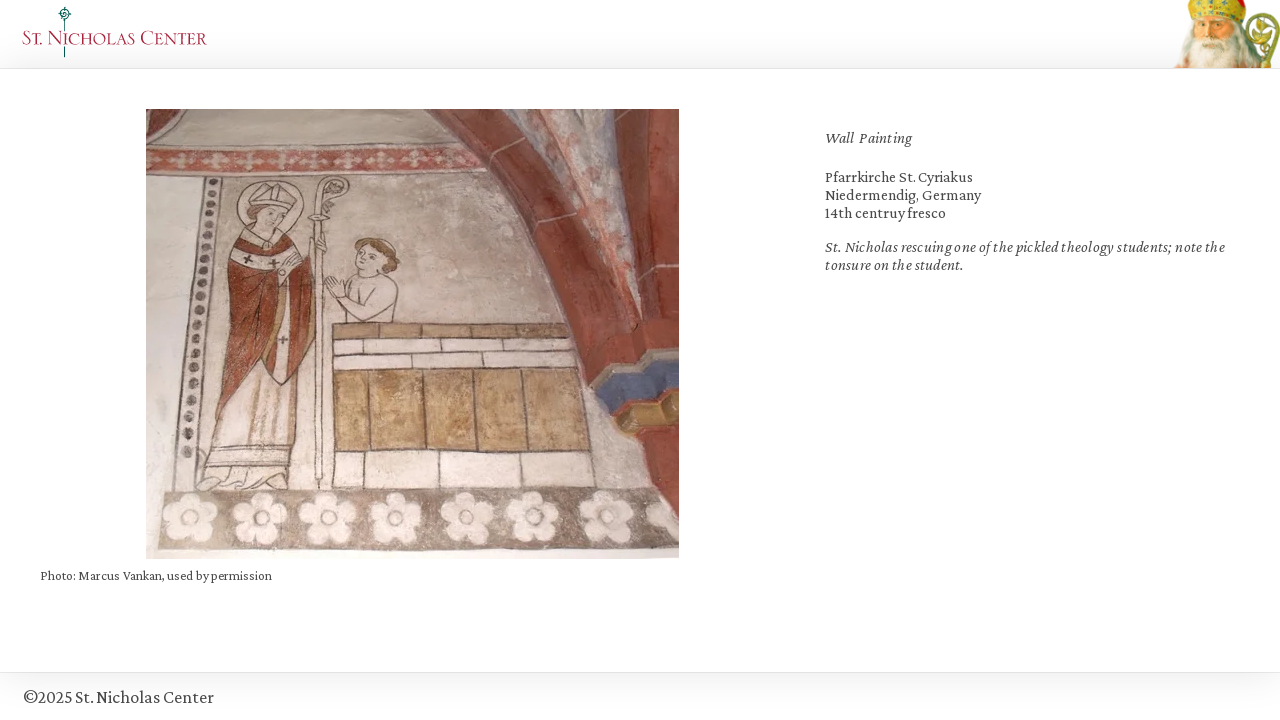

--- FILE ---
content_type: text/html; charset=UTF-8
request_url: https://www.stnicholascenter.org/gallery/6461
body_size: 2266
content:
<!DOCTYPE html>
<html lang="en-us" class="no-js">
<head>
    <meta charset="utf-8">
  <meta name="viewport" content="width=device-width, initial-scale=1.0, shrink-to-fit=no"/>
  <title>Wall Painting ::: St. Nicholas Center</title>
  <script>(function(H){"use strict";H.className=H.className.replace(/(\s|^)no-js(\s|$)/,"$1js$2")})(document.documentElement);</script>
    <!-- Global site tag (gtag.js) - Google Analytics -->
  <script async src="https://www.googletagmanager.com/gtag/js?id=G-EKX71048LR"></script>
  <script>
    window.dataLayer = window.dataLayer || [];
    function gtag(){dataLayer.push(arguments);}
    gtag('js', new Date());
    gtag('config', 'G-EKX71048LR');
  </script>
  <meta name="description" content="">
  <meta name="keywords" content="">
  <meta name="robots" content="index,follow">
  <meta name="p:domain_verify" content="34d68b16503954f729e0c52d08dc3af4" />
  <link rel="shortcut icon" href="/assets/images/site-icons/icon-96x96.png" />
  <link rel="apple-touch-icon" href="/assets/images/site-icons/icon-192x192.png">
  <link rel="manifest" href="/manifest.webmanifest">
  <link rel="canonical" href="https://www.stnicholascenter.org/gallery/6461" />

          <link rel="mask-icon" href="/assets/images/site-icons/safari-mask.svg" color="#006F66">
  <link rel="preconnect" href="https://fonts.googleapis.com">
<link rel="dns-prefetch" href="https://fonts.gstatic.com">
<link rel="dns-prefetch" href="https://fonts.googleapis.com">
    <script>
    (function () {
      if ("fonts" in document) {
        document.scripts[0].insertAdjacentHTML('beforebegin',
          "<link rel='preload' href='https://fonts.googleapis.com/css2?family=Crimson+Pro:ital,wght@0,400..700;1,400&family=Raleway:wght@500;700&display=swap' as='style' type='text/css'>".concat(
          "<link rel='preload' href='/assets/css/ubuntu-m-webfont.woff2' as='font' type='font/woff2' crossorigin>",
          "<link rel='stylesheet' href='https://fonts.googleapis.com/css2?family=Crimson+Pro:ital,wght@0,400..700;1,400&family=Raleway:wght@500;700&display=swap'>")
        )
        if (sessionStorage.fontsLoadedCriticalFoftPreloaded) {
          document.documentElement.classList.add('wf-active')
          document.documentElement.classList.add('wf-base-active')
          return
        }
        Promise.all(    [
      document.fonts.load("1em 'Crimson Pro'"),
      document.fonts.load("500 1em Raleway"),
    ]
  )
        .then(function () {
          document.documentElement.classList.add('wf-base-active')
          Promise.all(    [
      document.fonts.load("700 1em Raleway"),
      document.fonts.load("1em Ubuntu-asterisk", "*")
    ]
  )
          .then(function () {
            document.documentElement.classList.add('wf-active')
            sessionStorage.fontsLoadedCriticalFoftPreloaded = true
          }).catch(function(error) {
            document.documentElement.classList.add('wf-inactive')
            console.log(error.message)
          })
        })
      } else {
       WebFontConfig = {
          google: {
            families: ['Crimson Pro:400,700,400i,700i', 'Raleway:500,700']
          }
       };

       (function(d) {
          var wf = d.createElement('script'), s = d.scripts[0];
          wf.src = '/assets/javascripts/webfont.js';
          wf.async = true;
          s.parentNode.insertBefore(wf, s);
       })(document);
      }
    })()
  </script>
    <link rel="stylesheet" type="text/css" href="/assets/css/stylesheet.css?v=">
  
        
    <script>StNick={}</script>
  <script src="/assets/javascripts/focuser.js" async defer></script>
  <script src="/assets/javascripts/glossary.js" async defer></script>
  <script src="/assets/javascripts/application.js" async defer></script>
</head>
<body data-type="collection-entry" data-subtype="gallery-entry">
<div class="is-hidden">
<iframe src="https://www.stnicholascenter.org/assets/images/sprite.svg" onload="if(this.contentDocument && this.contentDocument.childNodes){this.parentNode.insertBefore(this.contentDocument.childNodes[0], this); this.parentNode.removeChild(this);}"></iframe>
</div>
<header class="modal-masthead">
  <a href="/"><img class="modal-header-logo" src="/assets/images/logo-responsive.svg" alt="St. Nicholas Center"></a>
</header>
<main data-id="127722">
  <div class="content">
    <nav class="admin-nav" style="display: none;">
  <a href="https://www.stnicholascenter.org/logout">Log out</a>
</nav>
            <article class="collection-entry collection-entry--gallery-entry">
      <style>
                @media screen and (min-width: calc(1.25 * (533px + 19.75rem))) {
          .modal {
            max-width: calc(533px + 19.75rem);
          }
          .collection-entry-content {
            display: flex;
            grid-template-columns: unset;
          }
          .collection-entry-content .photos {
            flex-basis: 533px;
            margin-right: 2.25rem;
            width: 533px;
          }
        }
      </style>
      <header>
      </header>
      <div class="collection-entry-content">
        <aside class="photos">
                      <figure class="active">
                                                          <div class="collection-entry-photo-wrapper ">
      <img loading="lazy" alt="" src="/media/gallery/church-images/medieval-wall-paintings/niedermendig.jpg?fit=max&amp;w=590" class="collection-entry-photo">
  </div>
              <figcaption>
                                  <div class="photo-caption"><p>Photo: Marcus Vankan, used by permission</p></div>
                                              </figcaption>
            </figure>
                  </aside>
        <section class="description">
                    <p><em>Wall Painting</em></p>

                                                                                          <span class="place">Pfarrkirche St. Cyriakus<br />Niedermendig, Germany</span><br>
                                                <span class="date">14th centruy fresco</span><br>
                                                                            <div class="comment">
            St. Nicholas rescuing one of the pickled theology students; note the tonsure on the student.
          </div>
        </section>
      </div>
    </article>
  </div>
</main>
<footer class="modal-footer">
  ©2025 St. Nicholas Center
</footer>
<script defer src="https://static.cloudflareinsights.com/beacon.min.js/vcd15cbe7772f49c399c6a5babf22c1241717689176015" integrity="sha512-ZpsOmlRQV6y907TI0dKBHq9Md29nnaEIPlkf84rnaERnq6zvWvPUqr2ft8M1aS28oN72PdrCzSjY4U6VaAw1EQ==" data-cf-beacon='{"version":"2024.11.0","token":"fc87d5786df644f891c647f02b3e5a8b","server_timing":{"name":{"cfCacheStatus":true,"cfEdge":true,"cfExtPri":true,"cfL4":true,"cfOrigin":true,"cfSpeedBrain":true},"location_startswith":null}}' crossorigin="anonymous"></script>
</body>
</html>


--- FILE ---
content_type: text/css
request_url: https://www.stnicholascenter.org/assets/css/stylesheet.css?v=
body_size: 12999
content:
@charset "utf-8";

:root {
  --bg: #fff;
  --fg: #4a4a4a;
  --link: #1770d8;
  --italic-letterspace: 0.03em;
  --italic-lineheight: 1.12;
  --italic-wordspacing: 0.09090909091em;
  font-family: Georgia, serif;
  font-kerning: normal;
  font-size: 125%; /* 20px */
  font-variant-ligatures: common-ligatures;
  font-variant-numeric: oldstyle-nums;
  line-height: 1.3;
  margin: 0;
  padding: 0;
  text-rendering: optimizeLegibility;
}

html.wf-base-active {
  font-family: 'Crimson Pro', Crimson, Georgia, serif;
  font-size: 137.5%; /* 22px */
  line-height: 1.2;
  word-spacing: 0.03055555556em;
}

html.js audio {
  height: 54px;
  visibility: hidden;
}

@media (min-width: 768px) {
  :root {
    font-size: 100%; /* 16px */
  }
  html.wf-base-active {
    --italic-letterspace: 0.017em;
    --italic-lineheight: inherit;
    --italic-wordspacing: 0.111111111111em;
    font-size: 112.5%; /* 18px */
    line-height: 1.15;
    word-spacing: -0.03055555556em;
  }
}

html,
body {
  background-color: #fff;
  background-color: var(--bg);
  color: #4a4a4a;
  color: var(--fg);
  margin: 0;
  padding: 0;
}

@media screen {
  body {
    display: -ms-flexbox;
    display: flex;
    -ms-flex-flow: column;
    flex-direction: column;
    min-height: 100%;
    min-height: 100vh;
    min-height: calc(var(--vh, 1vh) * 100);
  }
}
.is-hidden,
.print-only {
  display: none;
}

.sr-only {
  -webkit-appearance: none;
  appearance: none;
  border: 0;
  clip: rect(0 0 0 0);
  height: auto; /* new - was 1px */
  margin: 0; /* new - was -1px */
  overflow: hidden;
  padding: 0;
  position: absolute;
  white-space: nowrap; /* 1 */
  width: 1px;
}
a {
  color: #1673e0;
  color: var(--link);
  text-decoration: none;
  -webkit-text-decoration-skip: ink;
  text-decoration-skip-ink: auto;
}

a:hover {
  text-decoration: underline;
}

a > img {
  border: none;
}
a.admin-link {
  color: #c60;
  font-style: italic;
  letter-spacing: var(--italic-letterspace, 0);
  line-height: var(--italic-lineheight, inherit);
  text-decoration: underline;
  word-spacing: var(--italic-wordspacing, 0);
}
a.glossary {
  color: #c60;
  white-space: nowrap;
}
/* We might eventually move to a.glossary {display: inline !important; }
 * but not today.
 */
td > .glossary:only-child {
  display: inline;
  display: initial;
}

/* IE 10 is still confused about this sometimes */
article,
aside,
main,
section {
  display: block;
}

blockquote {
  margin: 1em 0 1em 40px;
}
blockquote.twitter-tweet {
  margin: 2em 40px;
}
blockquote.twitter-tweet p {
  font-size: 1.25em;
}
button[type=submit] svg {
  display: inline-block;
  height: 1.2em;
  width: 1.2em;
}
cite,
em,
i {
  letter-spacing: var(--italic-letterspace, 0);
  line-height: var(--italic-lineheight, inherit);
  word-spacing: var(--italic-wordspacing, 0);
}
figure {
  margin: 0;
}

figure > a > img {
  display: block;
  margin: 0;
}
figure > a > img + br,
figure > img + br {
  display: none;
}

figure.image-center,
figure.image-left,
figure.image-right {
  display: -ms-flexbox;
  display: flex;
  -ms-flex-flow: column;
  flex-direction: column;
}
figure.image-center {
  align-items: center;
  clear: both;
  float: none;
  margin: 0 auto 1rem;
}
figure.image-center figcaption {
  text-align: center;
  width: 100%;
}
figure.image-left,
picture.image-left,
table.image-left {
  align-items: flex-start;
  clear: left;
  float: left;
  margin: 0 1rem 1rem 0;
}

figure.image-right,
picture.image-right,
table.image-right {
  align-items: flex-end;
  clear: right;
  float: right;
  margin: 0 0 1rem 1rem;
}

figure.image-left ~ ul,
figure.image-left ~ ol {
  overflow: hidden;
}
img.bordered {
  border: solid 1px currentColor;
}
mark {
  background-color: rgba(255,255,0,0.5);
}
twitter-widget.twitter-tweet {
  margin: 1em auto;
}
.site-footer {
  background-color: #fff6cc;
  box-sizing: border-box;
  color: #4a4a4a;
  font-size: 0.9rem;
  margin: 1rem -20px -20px;
  overflow: hidden;
  padding: 2rem 0.5rem;
  text-align: center;
  width: calc(100% + 40px);
}

.site-footer a {
  color: #3870b3;
  text-decoration: none;
}
.site-footer .copyscape {
  height: 42px;
  width: 120px;
}
.site-footer .icons {
  display: -ms-flexbox;
  display: flex;
  justify-content: space-between;
}
.site-footer .tier a + a::before {
  color: #333;
  content: "| ";
}
.site-footer .tier {
  margin: 0.5rem 0;
}
.site-footer .tier--top {
  font-weight: bold;
}
.site-footer .social {
  list-style: none;
  margin: 0;
  padding: 0;
}
.site-footer .social a,
.site-footer .social li {
  height: 44px;
  width: 44px;
}
.site-footer .social a {
  align-items: center;
  display: block;
  display: flex;
  justify-content: center;
}
.site-footer .social li {
  display: inline-block;
  margin: 0 0.25rem 0.5rem;
  padding: 0;
  vertical-align: middle;
}
.site-footer .social li:first-child {
  margin-left: 0;
}
.site-footer .social li:first-child a {
  justify-content: flex-start;
}
.site-footer .social li:last-child {
  margin-right: 0;
}
.site-footer .social li:last-child a {
  justify-content: flex-end;
}
.site-footer .social svg {
  height: 32px;
  width: 32px;
}
@media (min-width: 768px) {
  .site-footer {
    padding: 2rem 1rem;
  }
  .site-footer p > br {
    display: none;
  }
}
@media (min-width: 1024px) {
  .site-footer {
    box-sizing: border-box;
    flex-basis: calc(100% + 80px);
    margin: 1rem -40px -40px;
    width: calc(100% + 80px);
  }
  .site-footer p {
    clear: right;
    float: right;
  }
  .site-footer .icons {
    align-items: flex-end;
    -ms-flex-flow: column;
    flex-direction: column;
    float: right;
  }
  .site-footer .tiers {
    float: left;
    text-align: left;
  }
  #vts-branding--footer {
    clear: left;
    display: block;
    float: left;
    margin-left: -18px;
  }
  #vts-branding--footer + p {
    margin-top: 2.5em;
  }
}

h1,
h2,
h3,
h4,
h5,
h6 {
  font-family: sans-serif;
  font-variant-ligatures: normal;
  font-weight: 500;
}

.wf-active h1,
.wf-active h2,
.wf-active h3,
.wf-active h4,
.wf-active h5,
.wf-active h6 {
  --italic-letterspace: 0;
  --italic-lineheight: inherit;
  font-family: 'Ubuntu-asterisk', 'Raleway', sans-serif;
}

h2 {
  font-size: 1.5rem;
  line-height: 1;
  margin: 1.2rem 0;
}
h3 {
  font-size: 1.3rem;
  line-height: 1;
  margin: 1.3rem 0;
}
@media (min-width: 667px) {
  h3 {
    font-size: 1.4rem;
    margin: 1.25rem 0;
  }
  h2 {
    font-size: 1.8rem;
    margin: 1.05rem 0;
  }
}

iframe {
  border: none;
  display: block;
  margin: 1rem auto;
}

img {
  max-width: 100%;
}

li {
  margin-bottom: 0.65em;
}

li > p {
  margin: 0;
}

ol,
ol ol ol {
  list-style: decimal;
}

ol ol,
.upper.alpha > li {
  list-style: upper-alpha;
}
ol ol ol ol,
.lower.alpha {
  list-style: lower-alpha;
}

p {
  margin: 1.3em 0;
}

sup {
  line-height: 0.8;
}

td img {
  display: block;
}
td > a:only-child {
  display: block;
}
td > a:only-child > img {
  margin: 0 auto;
}

.admin-nav {
  --italic-letterspace: 0;
  --italic-lineheight: inherit;
  -webkit-backdrop-filter: grayscale(100%);
  backdrop-filter: grayscale(100%);
  background: rgba(255,255,255,0.3);
  display: -ms-flexbox;
  display: flex;
  font-family: Helvetica, Arial, sans-serif;
  justify-content: space-between;
  left: 0;
  padding: 0.25rem 1rem;
  position: fixed;
  right: 0;
  top: 0;
  z-index: 1;
}
html.wf-active .admin-nav {
  font-family: 'Ubuntu-asterisk', 'Raleway', sans-serif;
}

.admin-nav a {
  color: #701b08;
}
.brown-text {
  color: #bf6b27;
}

@supports (font-variant-caps: small-caps) {
  p .caps {
    font-variant-caps: small-caps;
    text-transform: lowercase;
  }
}

figcaption,
figure > a > .black-text-sm,
figure > .black-text-sm,
.caption,
table img ~ .black-text-sm {
  background-color: #f8f8f8;
  border-radius: 10px;
  display: block;
  font-size: 0.75rem;
  margin-top: 5px;
  min-width: 11em;
  padding: 8px 10px;
  text-align: left;
}

figcaption a,
figure > .black-text-sm,
figure > a > .black-text-sm,
.caption a,
table img ~ .black-text-sm a,
table a > img ~ .black-text-sm {
  font-weight: normal;
  text-decoration: none;
}
figcaption {
  box-sizing: border-box;
}

th[scope="row"] {
  text-align: left;
}

.article-title,
.collection-entry-title {
  color: #ca5d3c;
  font-size: 1.8rem;
  font-weight: 500;
  margin-bottom: 1rem;
  margin-top: 0;
}
@media (min-width: 667px) {
  .article-title {
    font-size: 2.25rem;
  }
}
@media (min-width: 768px) {
  .article-title {
    font-size: 3rem;
  }
}
.error-body {
  margin: 1.2rem auto;
  max-width: 1030px;
}
.error-description {
  font-family: Runway, Lato, sans-serif;
  font-size: 1.2rem;
  font-weight: 300;
  line-height: 1.6;
  margin: 0 0 2rem;
}
.error-title {
  color: var(--fg);
  font-weight: 300;
  line-height: 1.2;
  margin: 0;
}
@media (min-width: 373px) and (orientation: portrait),
  screen and (min-width: 666px) {
  .error-title {
    font-size: 1.6rem;
  }
}
@media (min-width: 768px) {
  .error-description {
    font-size: 1.6rem;
    line-height: 1.5;
  }
  .error-title {
    font-size: 2.7rem;
  }
}
@media (min-width: 1280px) {
  .error-body {
    margin: 2rem auto;
  }
  .error-title {
    font-size: 3.2rem;
  }
}

.aspect {
  height: 0;
  position: relative;
}
.aspect[data-ratio="4:3"] {
  padding-bottom: 75%;
}
.aspect[data-ratio="16:10"] {
  padding-bottom: 62.5%;
}
.aspect[data-ratio="16:9"] {
  padding-bottom: 56.25%;
}
.aspect[data-ratio="500:281"] {
  padding-bottom: 56.2%;
}
.aspect[data-ratio="4:1"] {
  padding-bottom: 25%;
}
.aspect > iframe,
.aspect > img,
.aspect > svg {
  height: 100%;
  left: 0;
  margin: 0;
  max-height: none;
  position: absolute;
  top: 0;
  width: 100%;
}
.aspect-wrapper {
  margin: 1rem auto;
}

.audio-controls {
  align-items: center;
  background: #eef0f1;
  border-radius: 27px;
  box-sizing: border-box;
  display: flex;
  font-family: Roboto, Ubuntu, 'Helvetica Neue', sans-serif;
  height: 54px;
  margin: 1rem 0;
  padding: 0 27px 0 5px;
  width: 300px;
}

.audio-controls__play-pause {
  background: transparent;
  border: none;
  color: #000;
  flex-shrink: 0;
  height: 44px;
  padding: 0;
  width: 44px;
}
.audio-controls__play-pause[data-action="pause"] .play,
.audio-controls__play-pause[data-action="play"] .pause {
  display: none;
}

.audio-controls progress {
  -webkit-appearance: none;
  background-color: #aaabac;
  border-radius: 2px;
  flex-grow: 1;
  height: 4px;
  min-width: 2rem;
  width: auto;
}
.audio-controls progress::-webkit-progress-bar,
.audio-controls progress::-webkit-progress-inner-element {
  border-radius: 2px;
}
.audio-controls progress::-webkit-progress-value {
  background-color: #000;
}
.audio-controls svg {
  height: 24px;
  width: 24px;
}

.audio-controls .runtime {
  margin-right: 0.4em;
}

.breadcrumbs a {
  white-space: nowrap;
}
.breadcrumbs > ul {
  list-style: none;
  margin: 1rem 0;
  padding: 0;
}
.breadcrumbs > ul > li {
  display: inline-block;
  margin: 0;
  padding: 0;
}
.breadcrumbs > ul > li ~ li::before {
  content: '\00bb';
  margin: 0 0.5em;
}

.form-pair button[type=submit],
.form-pair input,
.form-pair select {
  border: solid 1px #b9b9b9;
  display: block;
  margin: 0;
  padding: 1px;
}
.form-pair button[type=submit],
.form-pair input {
  -webkit-appearance: none;
}
.form-pair select,
.form-pair input[type=text],
.form-pair input[type=search] {
  border-radius: 3px 0 0 3px;
  flex: 1 1 auto;
  padding: 0.25rem 0.5rem;
  width: 100px;
}
.form-pair input[type=text] {
  background: url(/assets/images/icons/magnify.svg) no-repeat calc(100% - 5px) center #fff;
}
.form-pair input[type=search] {
  -webkit-appearance: none;
  appearance: none;
}
@media (hover:none) and (max-width: 1023px) {
  .form-pair input[type=search] {
    font-size: 1rem;
  }
}
.form-pair button[type=submit],
.form-pair input[type=submit] {
  align-items: center;
  background: #ededed;
  border-left: none;
  border-radius: 0 3px 3px 0;
  display: -ms-flexbox;
  display: flex;
  flex-shrink: 0;
  min-height: 1.25rem;
}

.http-status {
  color: #bf6b27;
  font-size: 1.5rem;
  margin: 0;
}

.collection-categories,
.collection-items {
  align-items: flex-start;
  display: -ms-flexbox;
  display: flex;
  display: grid;
  -ms-flex-wrap: wrap;
  flex-wrap: wrap;
  list-style: none;
  padding: 0;
}

.collection-categories {
  grid-column-gap: 2rem;
  grid-template-columns: 1fr;
  text-align: left;
  width: 100%;
}

.collection-categories a,
.collection-items a {
  text-decoration: none;
}
.collection-categories h3,
.collection-items h3 {
  font-family: inherit;
  font-size: 1.17em;
  font-weight: 600;
  margin-top: 0;
}
.collection-items h3 {
  font-size: inherit;
  margin: 0;
}
.collection-categories ul {
  font-size: 0.75rem;
  line-height: 1.2;
  list-style: none;
  padding-left: 0.5rem;
}
.collection-items {
  grid-column-gap: 4rem;
  grid-template-columns: 1fr 1fr;
  text-align: center;
}

.collection-categories img,
.collection-categories svg {
  display: block;
  margin-bottom: 0.625rem;
  width: 100px;
}
.collection-items .photo,
.loaded .collection-items img {
  background: url('data:image/svg+xml;utf-8,%3Csvg%20xmlns%3D%22http%3A%2F%2Fwww.w3.org%2F2000%2Fsvg%22%20fill%3D%22%23006f66%22%20viewBox%3D%220%200%2032%2032%22%3E%3Cpath%20d%3D%22M16%200a16%2016%200%200%200%200%2032%2016%2016%200%200%200%200-32m0%204a12%2012%200%200%201%200%2024%2012%2012%200%200%201%200-24%22%20opacity%3D%22.25%22%2F%3E%3Cpath%20d%3D%22M16%200a16%2016%200%200%201%2016%2016h-4A12%2012%200%200%200%2016%204z%22%3E%3CanimateTransform%20attributeName%3D%22transform%22%20dur%3D%220.8s%22%20from%3D%220%2016%2016%22%20repeatCount%3D%22indefinite%22%20to%3D%22360%2016%2016%22%20type%3D%22rotate%22%2F%3E%3C%2Fpath%3E%3C%2Fsvg%3E') center 44px/44px no-repeat;
}
.loaded .collection-items .photo,
.loaded .collection-items img[src] {
  background: none;
}
.loaded .collection-items img {
  height: 100%;
  width: 100%;
}
.collection-categories svg {
  height: 100px;
}

.collection-categories > li,
.collection-items > li {
  list-style: none;
  margin: 1rem;
  padding: 1rem;
}
.collection-categories > li {
  display: -ms-flexbox;
  display: flex;
  flex-basis: 100%;
  flex-wrap: nowrap;
}
.collection-categories > li > a {
  display: block;
  text-align: center;
}
.collection-items > li {
  -ms-flex: 0px 0px calc(50% - 4rem);
  flex-basis: calc(50% - 4rem);
  font-size: 0.875rem;
  text-align: left;
}


@supports (display: grid) {
  .collection-categories > li,
  .collection-items > li {
    margin: 1rem 0;
    padding: 1rem 0;
  }
}

.collection-gategories ul > li {
  margin-bottom: 0.5rem;
}
@media (min-width: 375px) {
  .collection-categories {
    grid-template-columns: repeat(2, 1fr);
  }
  .collection-categories > li {
    -ms-flex: 0px 0px calc(50% - 2rem);
    flex-basis: calc(50% - 2rem);
    -ms-flex-flow: column;
    flex-direction: column;
  }
}
@media (min-width: 414px) {
  .collection-items {
    grid-gap: 0;
    grid-template-columns: repeat(3, 100px);
    justify-content: space-between;
  }
  .collection-items > li {
    flex-basis: calc(100% / 3 - 4rem);
    -ms-flex-positive: 0;
    -ms-flex-preferred-size: 33%;
  }
}
@media (min-width: 568px) {
  .collection-items {
    grid-gap: 0.5rem;
    grid-template-columns: repeat(4, 100px);
  }
  .collection-items > li {
    -ms-flex: 0px 0px calc(100% / 4 - 4rem);
    flex-basis: calc(100% / 4 - 4rem);
  }
}
@media (min-width: 667px) {
  .collection-categories > li {
    -ms-flex-flow: row;
    flex-direction: row;
  }
  .collection-items {
    grid-gap: 4rem;
  }
}
@media (min-width: 736px) {
  .collection-items {
    grid-gap: 1.25rem;
    grid-template-columns: repeat(5, 1fr);
  }
  .collection-items > li {
    -ms-flex: 0px 0px calc(20% - 4rem);
    flex-basis: calc(20% - 4rem);
  }
}
@media (min-width: 768px) {
  .collection-categories {
    grid-template-columns: repeat(4, 1fr);
  }
  .collection-categories > li {
    -ms-flex: 0px 0px calc(25% - 2rem);
    flex-basis: calc(25% - 2rem);
    -ms-flex-flow: column;
    flex-direction: column;
  }
  .collection-items {
    grid-gap: 2.5rem;
  }
}
@media (min-width: 1280px) {
  .collection-items {
    grid-template-columns: repeat(7, 1fr);
  }
  .collection-items > li {
    -ms-flex: 0px 0px calc(100% / 7 - 2rem);
    flex-basis: calc(100% / 7 - 2rem);
  }
  .collection-categories {
    grid-template-columns: repeat(3, 1fr);
  }
  .collection-categories > li {
    flex-basis: calc(100% / 3 - 2rem);
    -ms-flex-flow: column;
    flex-direction: row;
  }
}
@media (min-width: 1440px) {
  .collection-categories {
    grid-template-columns: repeat(4, 1fr);
  }
  .collection-categories > li {
    flex-basis: calc(25% - 2rem);
    -ms-flex-flow: row;
    flex-direction: row;
  }
  .collection-items {
    grid-template-columns: repeat(8, 1fr);
  }
  .collection-items > li {
    flex-basis: calc(100% / 8 - 2rem);
  }
}
.collection-items img {
  display: block;
  margin: 0 auto;
  max-height: 200px;
  max-width: 100%;
}
@supports (object-fit: contain) {
  .collection-items img {
    object-fit: contain;
    object-position: center;
    width: 200px;
  }
}
.collection-items > li > a {
  align-items: center;
  display: flex;
  flex-direction: column;
  text-align: center;
}

.collection-items svg {
  display: block;
  margin: 0 auto;
  width: 100%;
}
.collection-items .photo {
  align-items: center;
  display: -ms-flexbox;
  display: flex;
  height: 200px;
  justify-content: center;
  margin-bottom: 0.5rem;
  position: relative;
  width: 100%;
}
.collection-items .photo--bordered img {
  border: solid 1px #000;
  box-sizing: border-box;
  height: auto;
  width: auto;
}

.modal {
  background: #fff;
  border-radius: 6px;
  box-shadow: 0 2px 40px rgba(0,0,0,0.5);
  box-sizing: border-box;
  max-height: calc(100vh - 10px);
  max-width: calc(100vw - 10px);
  overflow-y: auto;
  padding: 0.75rem 1.25rem 1.25rem;
  position: relative;
  transition-duration: 0.3s;
  transition-property: height, width;
  transition-timing-function: ease-in-out;
  width: 750px;
}
.modal-loading {
  overflow: hidden;
}
.modal .modal-footer {
  font-size: 0.75rem;
  margin: 0.75rem -1.25rem -0.25rem;
  padding: 0.5rem 1.25rem 0;
}
.modal-footer {
  border-top: solid 1px #eee;
  padding: 0.75rem 1.25rem;
}
.modal .modal-masthead {
  align-items: center;
  margin: -0.75rem -1.25rem 0.75rem;
}
.modal-lightbox {
  width: auto;
}
.modal-lightbox figure {
  min-height: 96px;
}
.modal-lightbox figure > img {
  display: block;
}
.modal-lightbox figure > .loading {
  display: none;
}
.modal-lightbox figcaption,
.modal-lightbox .caption,
.modal-lightbox .black-text-sm {
  background: none;
  padding: 0;
}
@keyframes spin {
  0% {
    transform: rotate(0deg);
  }
  100% {
    transform: rotate(360deg);
  }
}
.modal .loading + figcaption::before {
  animation: spin 2s linear infinite;
  background-image: url("data:image/png;base64,\
  iVBORw0KGgoAAAANSUhEUgAAACoAAAAqCAYAAADFw8lbAAAD8klEQVR4Ae2YA9Qr\
  OxDH59m2bZtHz7aNzZSbtM+2jaNn2+a1bdu2fWez+dpZ1P142nOmin6ZTP6ZLJyb\
  uqhZWA0Urr56PVDiDlD4Gkh8EhKJ7ZomqMRfCHKNa2IpfY6Ge+/YokmBQtLah0FO\
  gXRkN7DtLZ3PpgUqIwdkQCW+2bRjVOFIF1R0g7tv2qxJgdJrHbCjx5BH7wQl/mBe\
  7UXAJzQSKIezriGQHwhupgOWx8ZpFaAYblBQsMWpBNc3ACTFCrJpQVBWrsSHzgar\
  d1CtkRKXMYBFZD+CitwC6Tu3pfKHvYBiQRAY+8NdsT3qCVRDRnwQn/ENA/LOnUCK\
  xaZsHihLAOIGWqYUfuyD7eOUVR0UkpGjaIAlbIlV+KmEHQhyECTx4BBFuJfarWKw\
  j1YVVG8ciQPZAM9UcHLdzfpZBjJ6ePVAlXUu2xATK9VH6ud7Btu1eqASf2KgKm9C\
  okMksnfe/mjXOxPO9JnCYysGhcQdu7qyYjq1I5cG6tx668ZU5xOQOD9Tz9XWb50N\
  lsOrz7PJv14WKNi4H+vwEZ+83BWiBv/n1k6cDCp6UKANxSYDnQaPP75+SaDw+NUb\
  UuN/6oDp+6QggFhKNtvZ2ZDGI3xgXcneJRvB6v+cw6vjsu3uPLI00FRsX9O4Hw02\
  I88ps9jVR/EsgxzhTFT3k05v4s1NraNDYr9rtjxyPX1eRv99Tn0nHaUpvPRKDGdQ\
  bbMzJ09K8QJ9fxts62R3MPGJbxJtmVrcxrx6SRBU/MqX37dq7xcE1d5QGAOJqDcK\
  HZFsh+7iXQHrRh/oyCyIdVwWxLo8xCHv510xGrtUeXqUdfJISKzFyHrqMzyFF2b+\
  p9SPDXyl6esGfT2h5aXPV1i/Hajt8ZCKnEbfx+r/KAxLAjVxuzqbAeEpRU7wGRa/\
  Z5pJfcWPYlM2g8uYVhqJ/5V31rOEWMcsDaw1VonHHM8F6tPpZbSUy0+44FPCzds6\
  Wu20LwtUS5XEOSHxtIT+39PnyT2dUGB13gjZSJ2NNxdqqCqneZeYEOBBv4rsJRrw\
  ViMvD3llTfQGdevWnn4QN83ktCRH9ZQ442sMNL9RnPEHEMybabbsZ9cPqG1v5E35\
  RA/6nOrGrehM9h3Z67kudfoWIHGW8fYf9XtnkiJuQJeX1C4e35zadMpcUSiW6xkU\
  36zbCEW3oRBwTi0WGrIe70x4rff8xn/YRjufyuaS3RRMAfEBXcYTl8cfX7f+QCnB\
  1Zc2d+kG8fSN/nvKxOwYfSMlFTB5wFTfGf4v3B3dsd6vy1rIJZ7u94g+EvOrwEp9\
  laZ2jfrsycknCWaI61GcZLR0uqsEpK13WQe2oCfONdAaaA20BroWbYvzI87FEe8A\
  AAAASUVORK5CYII=");
  background-position: center;
  background-repeat: no-repeat;
  background-size: 48px 48px;
  content: "";
  display: block;
  height: 100%;
  left: 0;
  position: absolute;
  top: 0;
  width: 100%;
}
.modal header {
  align-items: flex-start;
  display: -ms-flexbox;
  display: flex;
  flex-basis: 100%;
  justify-content: space-between;
  margin-bottom: 0.75rem;
}
.modal .admin-nav {
  padding-left: 0;
  padding-right: 0;
  position: relative;
}
.modal .article-title,
.modal .collection-entry-title {
  font-size: 1.25rem;
  margin-bottom: 0;
}
.modal .scrub {
  background: rgba(0,0,0,0.5);
  border: none;
  border-radius: 50%;
  box-shadow: 0 0 0.5rem 0 rgba(0,0,0,0.5);
  color: #fff;
  height: 44px;
  opacity: 0;
  padding: 0;
  position: absolute;
  top: 50%;
  transition: opacity 0.2s ease-in-out;
  width: 44px;
}
.modal .scrub:active {
  background: rgba(0,0,0,0.8);
}
.modal:hover .scrub {
  opacity: 0.8;
}
.modal .scrub svg {
  fill: none;
  height: 44px;
  linejoin: round;
  stroke: currentColor;
  stroke-linecap: round;
  stroke-width: 2;
  width: 44px;
}
.modal .scrub-back {
  left: 0px;
}
.modal .scrub-forward {
  right: 0px;
}
.modal-backdrop {
  align-content: center;
  align-items: center;
  background-color: rgba(0,0,0,0.7);
  bottom: 0;
  display: -ms-flexbox;
  display: flex;
  display: grid;
  flex-direction: column;
  justify-content: center;
  justify-items: center;
  left: 0;
  position: fixed;
  right: 0;
  top: 0;
  z-index: 22;
}
.modal-backdrop + .modal-backdrop {
  display: none;
}
.modal-close {
  --italic-letterspace: 0;
  --italic-lineheight: inherit;
  align-items: center;
  background: none;
  border: none;
  color: #9b9b9b;
  display: -ms-flexbox;
  display: flex;
  font-family: Helvetica, Arial, sans-serif;
  font-size: 0.875rem;
  margin-left: auto;
  margin-right: 0;
  padding-right: 0;
  text-transform: uppercase;
  white-space: nowrap;
}
html.wf-active .modal-close {
  font-family: 'Ubuntu-asterisk', 'Raleway', sans-serif;
}
.modal-close svg {
  height: 1rem;
  margin-left: 0.5rem;
  padding-bottom: 0;
  width: 1rem;
}
.modal-close .text {
  display: none;
}
.modal-masthead {
  align-items: center;
  background: url(/assets/images/sn-header.png?auto=format) right center / auto 100% no-repeat #fff;
  border-bottom: solid 1px #eee;
  display: -ms-flexbox;
  display: flex;
  flex-basis: 100%;
  height: 80px;
}
.modal-header-logo {
  height: 64px;
  margin-right: auto;
  overflow: hidden;
  text-indent: 100%;
  white-space: nowrap;
  width: 230px;
}

@media (min-height: 700px) {
  .modal {
    max-height: 90vh;
    max-width: 80vw;
  }
  .modal-backdrop {
    grid-template-columns: fit-content(80vw);
    grid-template-rows: fit-content(90vh);
  }
}
@media (min-width: 768px) {
  .modal .article-title,
  .modal .collection-entry-title {
    font-size: 1.8rem;
  }
}
@media (min-width: 938px) {
  .modal {
    width: 100%;
  }
  .modal-backdrop {
    grid-template-columns: 100%;
  }
  .modal-lightbox {
    width: auto;
  }
}
@media (min-width: 1113px) {
  .modal {
    width: 890px;
  }
  .modal-backdrop {
    grid-template-columns: fit-content(890px);
  }
  .modal-lightbox {
    width: auto;
  }
}
.outbound > .outbound-indicator {
  padding-left: 1.2em;
  position: relative;
}
.outbound > .outbound-indicator > svg {
  display: inline-block;
  height: 1em;
  left: 0;
  margin-left: 0.1em;
  position: absolute;
  top: 0;
  vertical-align: baseline;
  width: 1em;
}

.pagination {
  align-items: center;
  display: flex;
  justify-content: space-between;
  width: 100%;
}
.pagination > a {
  white-space: nowrap;
}
.pagination > a:first-child {
  margin-right: 2rem;
}
.pagination > a:last-child {
  margin-left: 2rem;
}
.pagination > span {
  display: block;
  text-align: center;
}
.random-item {
  align-items: center;
  background: #fefbf0;
  display: flex;
  flex-direction: column;
  font-size: 1.2rem;
  line-height: 1.6;
  padding: 1.6rem;
}
.random-item figcaption {
  --italic-letterspace: 0;
  --italic-lineheight: inherit;
  background: none;
  font-family: Helvetica, Arial, sans-serif;
  font-size: 1.2rem;
  margin-top: 1rem;
  text-align: center;
}
.wf-active .random-item figcaption {
  font-family: Raleway, sans-serif;
}
.random-item figcaption a {
  font-size: 1.2rem;
}
@media (min-width: 768px) {
  .random-item,
  .random-item figcaption {
    font-size: 1.6rem;
    line-height: 1.5;
  }
}
.related-items h2 {
  color: #ca5d3c;
  font-size: 1.5rem;
}

.related-items li {
  margin: 1rem 0;
}

.related-items ul {
  list-style: none;
  margin: 1rem 0;
  padding: 0;
}

.form-pair {
  display: -ms-flexbox;
  display: flex;
}
.searchform label {
  color: #4a4a4a;
  font-size: 0.75rem;
  font-weight: 600;
}
.search--scoped .fieldset {
  align-items: stretch;
  border: none;
  display: flex;
  flex-basis: 100%;
  flex-direction: column;
  margin: 0;
  padding: 0.5em 0;
}
.search--scoped .form-pair,
.search--scoped button[type=submit] {
  display: block;
  margin: 0 0 0.3rem;
  max-width: 100%;
  position: relative;
}
.search--scoped .form-pair input,
.search--scoped .form-pair select {
  box-sizing: border-box;
  display: block;
  font-family: inherit;
  font-size: 1rem;
  line-height: 1.2;
  white-space: nowrap;
  width: 100%;
}
.search--scoped button[type=submit] {
  -webkit-appearance: none;
  appearance: none;
  background: transparent;
  border: none;
  color: #ca5d3c;
  font-family: inherit;
  font-size: 0.75rem;
  font-weight: bold;
  line-height: 1.6;
  padding: 2px;
  text-transform: uppercase;
}
.search--scoped label {
  display: block;
  font-size: 0.875rem;
}
.search--scoped legend {
  font-size: 1rem;
  padding: 0;
}
.search--scoped select {
  height: calc(1.2em + 0.5rem + 2px);
}
.sidebar {
  font-family: sans-serif;
  font-size: 0.7rem;
  font-variant-ligatures: normal;
  text-align: center;
  width: 100%;
}
.sidebar figcaption,
.sidebar figure > a > .black-text-sm,
.sidebar figure > .black-text-sm,
.sidebar .caption,
.sidebar table img ~ .black-text-sm {
  font-size: 0.694444rem;
  letter-spacing: -0.03em;
  line-height: 1.25;
}
.gallery-header {
  display: flex;
  flex-direction: column;
  flex-wrap: wrap;
  justify-content: space-between;
  margin-bottom: 1rem;
}
.gallery-header form {
  display: flex;
}
.gallery-header .article-title {
  margin-bottom: 0;
}
.gallery-header .breadcrumbs {
  display: flex;
  flex-basis: 100%;
  flex-wrap: wrap;
  list-style: none;
  margin: 0 0 0.5rem;
  padding: 0;
}
.gallery-header .breadcrumbs > li {
  margin: 0;
}
.gallery-header .breadcrumbs > li + li {
  margin-left: 0.5rem;
}
.gallery-header .breadcrumbs > li + li::before {
  content: ">";
  margin-right: 0.5rem;
}
@media (max-width: 667px) {
  .search--enhanced label {
    color: #ccc;
    font-size: 1em;
    left: 2px;
    line-height: 1.2;
    padding: 1px;
    position: absolute;
    top: 2px;
    transition: all 0.2s ease-in;
  }
  .search--enhanced:focus-within label,
  .search--enhanced.is-filled label {
    background: #fff;
    color: #414141;
    font-size: 0.5em;
    top: -0.5rem;
  }
}
@media (min-width: 667px) {
  .gallery-header {
    flex-direction: row;
    flex-wrap: wrap;
  }
  .search--enhanced label {
    display: block;
  }
  .search--scoped .fieldset {
    align-items: flex-end;
    flex-direction: row;
    padding: 0.5em;
  }
  .search--scoped .form-pair {
    margin-right: 0.5rem;
    max-width: 50%;
  }
}
@media (min-width: 1280px) {
  .gallery-header .fieldset{
    flex-basis: auto;
  }
  .gallery-header form {
    flex-basis: 250px;
    flex-grow: 1;
    flex-shrink: 0;
    justify-content: flex-end;
  }
  .search--scoped .form-pair {
    max-width: 130px;
  }
  .search--scoped .form-pair--select {
    max-width: none;
  }
}
html.wf-base-active .search--scoped,
html.wf-base-active .sidebar {
  --italic-letterspace: 0;
  --italic-lineheight: inherit;
  font-family: 'Ubuntu-asterisk', 'Raleway', sans-serif;
}

.search-results--gallery h4 {
  font-size: 1.2rem;
  font-weight: 600;
  margin-bottom: 0;
}
.search-results--gallery h4 .divider:first-child  {
  display: none;
}
.search-results--gallery ul {
  margin-top: 0;
}
@supports (object-fit: contain) and (object-position: center) {
  .search-results--gallery .collection-items .photo img {
    height: auto;
    object-fit: contain;
    object-position: center;
  }
}
.sidebar iframe {
  margin: 0;
}
@media (min-width: 768px) {
  .sidebar {
    font-size: 0.78rem;
  }
}

.sidebar-wrapper {
  --link: #0667d9;
  background-color: #e8f2f4;
  border-radius: 10px;
  box-sizing: border-box;
  display: -ms-flexbox;
  display: flex;
  -ms-flex-wrap: wrap;
  flex-wrap: wrap;
  justify-content: space-evenly;
  padding: 12px 20px;
  position: relative;
}

.sidebar a,
.sidebar h2 {
  font-size: 100%;
}

.sidebar a {
  color: #0667d9;
  color: var(--link);
  text-decoration: none;
}

.sidebar h2 {
  font-weight: bold;
  margin-top: 0;
}
.sidebar img {
  display: block;
}
.sidebar img + br {
  display: none;
}
.sidebar img,
.sidebar table {
  margin: 0 auto;
  max-width: 160px;
}

.sidebar-social {
  margin: 1rem;
  text-align: center;
}
.sidebar-social iframe {
  margin: 0 auto;
}
.sidebar-social p {
  margin: 0.5rem 0;
}

.sidebar-block {
  box-sizing: border-box;
  padding: 12px 10px;
}
@media (min-width: 450px) {
  .sidebar-block {
    width: 50%;
  }
}
@media (min-width: 650px) {
  .sidebar-block {
    width: 33%;
  }
}
@media (min-width: 800px) {
  .sidebar-block {
    width: 25%;
  }
}

@media (min-width: 1280px) {
  .sidebar {
    float: right;
    width: auto;
  }
  .sidebar-block {
    width: auto;
  }
}
.header-wrapper {
  align-items: center;
  background-image: url(/assets/images/sn-header-bg.png?auto=format&fit=max&h=90);
  background-image: url(/assets/images/sn-header-bg.png?auto=format&fit=max&h=90), linear-gradient(to bottom, #f6dca9, #f4b258);
  background-position: center left, top left;
  background-repeat: no-repeat;
  background-size: auto 100%, cover;
  display: -ms-flexbox;
  display: flex;
  -ms-flex-item-align: start;
  -ms-flex-pack: start;
  justify-content: space-between;
  margin: 0 auto;
  max-width: 1440px;
  overflow: hidden;
  position: relative;
  transition: background-position 0.3s 0.2s ease-in-out;
  width: 100%;
}
.head-link {
  background-image: url(/assets/images/sn-header.png?auto=format&fit=max&h=90);
  background-repeat: no-repeat;
  background-size: 100% auto;
  height: 130px;
  position: absolute;
  right: -70px;
  top: 0;
  width: 208px;
}
.page-header {
  background-color: #f6dca9;
  background-image: linear-gradient(to bottom, #f6dca9, #f4b258);
  background-position: top left;
  background-repeat: no-repeat;
  background-size: cover;
}

.header-logo {
  background: url('/assets/images/logo-responsive.svg?v=2023-10-25') left center / auto 100% no-repeat;
  display: block;
  float: left;
  height: 80px;
  margin-right: auto;
  overflow: hidden;
  position: relative;
  text-indent: 100%;
  white-space: nowrap;
  width: 275px;
}
.header-logo h1,
.header-logo p {
  margin: 0;
}

.page-header,
.header-wrapper {
  height: 130px;
}
#vts-branding--header {
  display: none;
  position: absolute;
}
@media (min-width: 768px) {
  .page-header,
  .header-wrapper {
    height: 100px;
  }
  .header-logo {
    height: 100%;
    width: 300px;
  }
  .header-wrapper {
    background-image: url(/assets/images/sn-header-bg.png?auto=format&fit=max&h=100);
    background-image: url(/assets/images/sn-header-bg.png?auto=format&fit=max&h=100), linear-gradient(to bottom, #f6dca9, #f4b258);
    background-position: center left, top left;
  }
  .head-link {
    background-image: url(/assets/images/sn-header.png?auto=format&fit=max&h=100);
    height: 100px;
    left: 284px;
    right: auto;
    width: 159px;
  }
}
@media (min-width: 1024px) {
  .page-header,
  .header-wrapper {
    height: 150px;
  }
  .header-logo {
    height: 100%;
    width: 500px;
  }
  .header-wrapper {
    background-image: url(/assets/images/sn-header-bg.png?auto=format&fit=max&h=150);
    background-image: url(/assets/images/sn-header-bg.png?auto=format&fit=max&h=150), linear-gradient(to bottom, #f6dca9, #f4b258);
    background-position: center left, top left;
  }
  .head-link {
    background-image: url(/assets/images/sn-header.png?auto=format&fit=max&h=150);
    height: 150px;
    left: 410px;
    width: 238px;
  }
}

main {
  background-color: #fff;
  background-color: var(--bg);
  box-shadow: 0 0 40px 0 rgba(0,0,0,0.10);
  box-sizing: border-box;
  flex-grow: 1;
  margin: 0 auto;
  max-width: 1440px;
  padding: 0;
  position: relative;
  width: 100%;
}

main article {

  -ms-flex: 1 auto;
  flex-grow: 1;
  -webkit-hyphenate-limit-after: 3;
  -webkit-hyphenate-limit-before: 3;
  -webkit-hyphenate-limit-chars: 6 3 3;

  -moz-hyphenate-limit-chars: 6 3 3;

  -ms-hyphenate-limit-chars: 6 3 3;

  hyphenate-limit-chars: 6 3 3;
  -webkit-hyphenate-limit-last: always;
  -moz-hyphenate-limit-last: always;
  -ms-hyphenate-limit-last: always;
  hyphenate-limit-last: always;
  -webkit-hyphenate-limit-lines: 2;
  -moz-hyphenate-limit-lines: 2;
  -ms-hyphenate-limit-lines: 2;
  hyphenate-limit-lines: 2;
  -webkit-hyphenate-limit-zone: 8%;
  -moz-hyphenate-limit-zone: 8%;
  -ms-hyphenate-limit-zone: 8%;
  hyphenate-limit-zone: 8%;
  -webkit-hyphens: auto;
  -moz-hyphens: auto;
  -ms-hyphens: auto;
  hyphens: auto;
  max-width: 100%;
  position: relative;
}

main > .content {
  box-sizing: border-box;
  -ms-flex: 1 auto;
  flex-grow: 1;
  padding: 20px;
  position: relative;
  width: 100%;
}

@media (min-width: 800px) and (hover: hover),
  (min-width: 1024px) {
  main {
    align-items: stretch;
    background: linear-gradient(to right, #983b24, #cc5f3d) no-repeat left top / 250px 100% #fff;
    background-color: var(--bg);
    display: -ms-flexbox;
    display: flex;
    -ms-flex-align: stretch;
    -ms-flex-item-align: stretch;
    justify-items: stretch;
  }
  main > .content {
    box-sizing: border-box;
    display: flex;
    -ms-flex: 1 auto;
    flex-grow: 1;
    -ms-flex-wrap: wrap;
    flex-wrap: wrap;
    min-height: calc(100% - 80px);
    padding: 40px;
    width: calc(100% - 250px);
  }
}

@media (min-width: 1280px) {
  main article {
    flex-basis: calc(100% - 320px);
    float: left;
    width: calc(100% - 320px);
  }
  main > .content {
    align-items: stretch;
    display: -ms-flexbox;
    display: flex;
    -ms-flex-align: stretch;
  }
  main .sidebar {
    align-self: flex-start;
    display: block;
    -ms-flex: 1 200px;
    flex: 0 0 200px;
    margin-left: 40px;
    margin-top: 4.3rem;
    width: 200px;
  }
  main .sidebar-block {
    padding: 12px 0;
  }
  main .sidebar-block + .sidebar-block {
    border-top: solid 1px #fff;
  }
}

.sidenav {
  --italic-letterspace: 0;
  --italic-lineheight: inherit;
  background-color: #cc5f3d;
  background-image: linear-gradient(to right, #983b24, #cc5f3d);
  bottom: 0;
  box-sizing: border-box;
  color: #fff6cc;
  -ms-flex: 0 0 250px;
  flex-shrink: 0;
  font-family: Helvetica, Arial, sans-serif;
  font-size: 14px;
  font-variant-ligatures: normal;
  font-weight: 600;
  left: -250px;
  max-width: 250px;
  min-width: 250px;
  overflow: hidden;
  padding: 10px 7px 40px;
  position: fixed;
  top: 0;
  transition: left 0.2s ease-in-out;
  vertical-align: top;
  width: 250px;
  z-index: 21;
}
.wf-active .sidenav {
  font-family: 'Ubuntu-asterisk', 'Raleway', sans-serif;
}
.sidenav.opening,
.sidenav.open {
  left: 0;
  overflow-y: auto;
}
.sidenav a,
.sidenav li > span {
  align-items: center;
  border-radius: 10px;
  color: currentColor;
  display: block;
  display: -ms-flexbox;
  display: flex;
  -ms-flex-align: center;
  -ms-flex-pack: justify;
  justify-content: space-between;
  line-height: 1.3;
  padding-bottom: 0.35em;
  padding-top: 0.35em;
  position: relative;
  text-decoration: none;
}
.sidenav hr {
  background: #fff6cc;
  border: none;
  height: 1px;
  margin: 0 10px;
  opacity: 0.4;
  padding: 0;
}
.sidenav li {
  list-style: none;
  margin-bottom: 0.25rem;
  margin-top: 0.25rem;
}
.sidenav ol {
  margin: 0;
  padding: 0;
}
.sidenav .section > a,
.sidenav .active {
  background-color: rgba(153,59,37,0.9);
}
.sidenav .ascend::before,
.sidenav .descend::after {
  border: solid 2px currentColor;
  border-bottom: none;
  content: "";
  display: inline-block;
  height: 8px;
  opacity: 0.4;
  width: 8px;
}
.sidenav .ascend::before {
  border-right: none;
  margin-right: 0.5em;
  transform: rotate(-45deg);
}
.sidenav .descend::after {
  border-left: none;
  margin-left: 0.5em;
  margin-right: 13px;
  transform: rotate(45deg);
}
.sidenav > .nav-toggle {
  bottom: 0;
  display: none;
  left: 250px;
  position: fixed;
  right: 0;
  top: 0;
}
.sidenav.open > .nav-toggle,
.sidenav.opening > .nav-toggle {
  display: block;
}
.sidenav .text {
  display: inline-block;
  padding: 0 10px;
  position: relative;
}
.sidenav .translate-wrapper .goog-te-gadget {
  color: #fff6cc;
}
.sidenav .translate-wrapper,
.sidenav-wrapper > .search-wrap form {
  padding: 10px;
}
.sidenav .translate-wrapper .goog-te-gadget a,
.sidenav .translate-wrapper .goog-te-gadget a:hover {
  color: currentColor;
  display: inline;
}

.sidenav-wrapper > .search-wrap label {
  color: currentColor;
}
@supports (mix-blend-mode: multiply) {
  .sidenav .active {
    background-color: transparent;
  }
  .sidenav .section > a::before,
  .sidenav .active:before {
    border-radius: 10px;
    content: "";
    height: 100%;
    left: 0;
    mix-blend-mode: multiply;
    position: absolute;
    top: 0;
    width: 100%;
  }
  .sidenav .section > a::before,
  .sidenav .active::before {
    background-color: rgba(153,59,37,0.9);
  }
}
@media (min-width: 800px) and (hover:hover),
  (min-width: 1024px) {
  .sidenav {
    bottom: 0;
    left: 0;
    min-height: calc(100vh - 194px);
    overflow-y: auto;
    position: relative;
    position: -webkit-sticky;
    position: sticky;
  }
  .sidenav > a.nav-toggle,
  .sidenav-wrapper > .search-wrap,
  .sidenav .toplevel,
  .sidenav .toplevel + hr {
    display: none;
  }
  .sidenav a:hover {
    background-color: rgba(153,59,37,0.4);
  }
  .sidenav > .nav-toggle:hover::before {
    content: none;
  }
  @supports (mix-blend-mode: multiply) {
    .sidenav a:hover {
      background-color: transparent;
    }
    .sidenav a:hover::before {
      background-color: rgba(153,59,37,0.4);
      border-radius: 10px;
      content: "";
      height: 100%;
      left: 0;
      mix-blend-mode: multiply;
      position: absolute;
      top: 0;
      width: 100%;
    }
  }
  @supports (position: -webkit-sticky) {
    .sidenav {
      max-height: 100vh;
    }
  }
  @supports (position: sticky) {
    .sidenav {
      max-height: 100vh;
    }
  }
}

.topnav {
  --italic-letterspace: 0;
  --italic-lineheight: inherit;
  background-color: #fff6cc;
  border-bottom: solid 4px #701b08;
  color: #4a4a4a;
  display: -ms-flexbox;
  display: flex;
  -ms-flex-pack: distribute;
  font-family: Helvetica, Arial, sans-serif;
  font-size: 14px;
  font-variant-ligatures: normal;
  font-weight: 600;
  height: 40px;
  justify-content: space-between;
  line-height: 40px;
  overflow: hidden;
  position: -webkit-sticky;
  position: sticky;
  text-align: center;
  top: 0;
  z-index: 21;
}
.wf-active .topnav {
  font-family: 'Ubuntu-asterisk', 'Raleway', sans-serif;
}
.topnav a {
  color: #701b08;
  display: none;
  padding: 0 1rem;
  text-decoration: none;
}
.topnav a:hover,
.topnav--secondary a:hover,
.topnav--secondary .section {
  background-color: #701b08;
  color: #fff6cc;
}

.translate-wrapper .goog-te-gadget .goog-te-combo {
  display: block;
  width: 100%;
}
.translate-wrapper .goog-te-gadget a,
.translate-wrapper .goog-te-gadget a:hover {
  background: transparent;
  color: #4a4a4a;
  padding: 0;
}
.topnav .nav-toggle,
.topnav .section {
  display: inline-block;
}

.topnav .nav-toggle {
  text-align: left;
}
.topnav .nav-toggle svg {
  color: currentColor;
  display: inline-block;
  height: 16px;
  vertical-align: middle;
  width: 24px;
}

.topnav .section {
  text-align: right;
  white-space: nowrap;
}

@media screen and (min-width: 375px) {
  .topnav .section::before {
    content: "Section: ";
    font-weight: normal;
  }
}

@media screen and (min-width: 800px) and (hover: hover),
  screen and (min-width: 1024px) {
  .topnav {
    justify-content: space-evenly;
    position: relative;
    z-index: initial;
  }
  .topnav a {
    display: inline-block;
  }
  .topnav .nav-toggle {
    display: none;
  }
  .topnav .section {
    background-color: #701b08;
    color: #fff6cc;
    text-align: center;
  }
  .topnav .section::before {
    content: none;
  }
}
@media screen and (min-width: 1024px) {
  .topnav {
    font-size: 1.125rem;
  }
}
@media screen and (min-width: 1400px) {
  .topnav {
    padding: 0 calc((100vw - 1400px) / 2);
  }
  @supports (justify-content: space-evenly) {
    .topnav {
      padding: 0;
    }
  }
}

.topnav--actions,
.topnav--secondary {
  background: transparent;
  border: none;
  -ms-flex-flow: column;
  flex-direction: column;
  font-size: 1rem;
  height: auto;
  line-height: 1.25rem;
}

.topnav--actions {
  box-sizing: border-box;
  display: none;
  justify-content: space-between;
  padding-left: 30px;
  padding-right: 40px;
  text-align: left;
  width: 260px;
}
.topnav--secondary {
  align-items: flex-end;
  -ms-flex-pack: start;
  position: relative;
}
.topnav--secondary::after {
  background: #f0b667;
  content: "";
  height: 100%;
  position: absolute;
  right: 0;
  top: 0;
  width: 1px;
}
.topnav--secondary a  {
  border-radius: 0.25rem;
  color: #701b08;
  display: inline-block;
  font-weight: normal;
  line-height: 1.25rem;
  margin-right: calc(30px - 1rem);
  text-align: right;
  text-decoration: none;
}
.topnav--secondary-wrapper {
  display: none;
}
@media screen and (min-width: 768px) {
  .topnav--secondary-wrapper {
    display: block;
    display: -ms-flexbox;
    display: flex;
    -ms-flex-item-align: start;
    -ms-flex-pack: start;
    float: right;
  }
}
@media screen and (min-width: 1024px) {
  .topnav--actions {
    display: -ms-flexbox;
    display: flex;
  }
  .topnav--secondary a {
    line-height: 1.75rem;
  }
}
.wrapper {
  background-color: #f6f6f6;
  display: -ms-flexbox;
  display: flex;
  flex-grow: 1;
}


/***************************
 * Coping with the legacy markup & styles
 ***************************/
article center,
article div[align=center] {
  clear: both;
  text-align: center;
}
table[align] td:only-child {
  padding: 0;
}
table[align] td img {
  object-fit: contain;
}
.inset > a,
.inset > img {
  display: block;
  margin: 0 auto;
  text-align: center;
}
.inline-images td > a:only-child > img {
  display: inline-block;
}
@media screen and (max-width: 567px) {
  table[align] {
    float: none;
    margin-left: auto;
    margin-right: auto;
    max-width: 100%;
  }
  .inset {
    float: none !important;
  }
  table[align=center] {
    margin-bottom: 1rem;
    width: auto !important;
  }
  table[align=center] td {
    display: block;
    margin: 0 auto 1rem;
  }
  table[align=center] td .image-center:last-child,
  table[align=center] tr:last-child td:last-child {
    margin-bottom: 0;
  }

}
@media (min-width: 568px) {
  table[align] {
    margin-bottom: 0.75rem;
  }
  table[align=center] {
    margin-left: auto;
    margin-right: auto;
    max-width: 100%;
    width: auto !important;
  }
  .inset--left,
  table[align=left] {
    float: left;
    margin-right: 1rem;
  }
  .inset--right,
  table[align=right] {
    float: right;
    margin-left: 1rem;
  }
}


/****************************
 * Gazetteer Entries
 ***************************/

.list-map {
  display: -ms-flexbox;
  display: flex;
  flex-wrap: wrap;
  justify-content: space-around;
  list-style: none;
  margin: 0;
  padding: 0;
}
.list-map li {
  --italic-letterspace: 0;
  --italic-lineheight: inherit;
  flex-basis: 80%;
  font-family: Helvetica, Arial, sans-serif;
  margin: 0 auto 2.5rem;
  position: relative;
  text-align: center;
}
.wf-active .list-map li {
  font-family: 'Ubuntu-asterisk', 'Raleway', sans-serif;
}
.list-map svg {
  width: 100%;
}
.unified-map {
  display: none;
  padding-bottom: 62.29508197%;
}
@media (min-width: 415px) {
  .list-map li {
    flex-basis: 40%;
    width: 40%;
  }
}
@media (min-width: 667px) {
  .list-map {
    display: none;
  }
  .unified-map {
    display: block;
  }
}

body[data-type=collection-entry] .content {
  margin: 0 auto;
}

body[data-type=collection-entry] main {
  background-image: none;
}

body[data-type=collection-entry] main > .content {
  align-items: start;
}
.collection-entry header {
  flex-basis: 100%;
}
.collection-entry figcaption {
  background: none;
  margin: 0.5rem 0;
  padding: 0;
}
.collection-entry figure {
  margin: 0 0 2rem;
}

.collection-entry nav {
  display: none;
  grid-gap: 10px;
  grid-template-columns: repeat(5, 40px);
}
.collection-entry nav > img {
  display: block;
  height: 65px;
  margin-bottom: 10px;
  margin-right: 10px;
  object-fit: cover;
  opacity: 0.5;
  width: 40px;
}
.collection-entry nav > img:hover,
.collection-entry nav > img.active {
  opacity: 1;
}

.collection-entry nav > img:nth-child(5n),
.collection-entry nav > img:last-child {
  margin-right: 0;
}
.collection-entry .denomination,
.collection-entry .photo-credit {
  font-style: italic;
  letter-spacing: var(--italic-letterspace, 0);
  line-height: var(--italic-lineheight, inherit);
}
.collection-entry-photo {
  display: block;
  margin: 0 auto;
  max-height: 70vh;
}
.collection-entry-photo-wrapper {
  overflow: hidden;
}
.collection-entry-photo-wrapper--bordered img {
  border: solid 1px #000;
  box-sizing: border-box;
}
.collection-entry .h-card {
  margin-top: 0;
}
.collection-entry .photo-caption p,
.collection-entry .photo-credit p {
  margin: 0.25rem 0;
}

@media screen and (min-width: 355px) {
  .collection-entry-nav {
    grid-template-columns: repeat(6, 40px);
    max-width: 290px;
  }
  .collection-entry nav > img:nth-child(n) {
    margin-right: 10px;
  }
  .collection-entry nav > img:nth-child(6n),
  .collection-entry nav > img:last-child {
    margin-right: 0;
  }
}

@media (min-width: 768px) {
  .collection-entry-nav {
    grid-template-columns: repeat(6, 50px);
    max-width: none;
  }
  .collection-entry nav > img:nth-child(n) {
    margin-right: 10px;
  }
  .collection-entry nav > img:last-child {
    margin-right: 0;
  }
  .collection-entry nav > img {
    height: 80px;
    width: 50px;
  }
}
@media (min-width: 937px) {
  .collection-entry-content {
    display: -ms-flexbox;
    display: flex;
    flex-wrap: nowrap;
    justify-content: space-between;
  }
  .collection-entry .article-title {
    flex-basis: 100%;
  }
  .collection-entry .photos {
    flex-basis: calc(100% - 16.25rem);
    flex-shrink: 0;
    margin-right: 1.25rem;
  }
  .collection-entry .description {
    flex-basis: 15rem;
    flex-grow: 1;
    font-size: 0.875rem;
    width: 15rem;
  }
  .collection-entry .description .dimensions{
    font-variant-numeric: oldstyle-nums;
  }
  .collection-entry .description > .comment {
    font-style: italic;
    letter-spacing: var(--italic-letterspace, 0);
    line-height: var(--italic-lineheight, inherit);
    margin-top: 1em;
  }
  @supports (display: grid) {
    .collection-entry-content {
      display: grid;
      grid-column-gap: 2.25rem;
      grid-template-columns: minmax(50%, 90%) minmax(15rem, auto);
    }
    .collection-entry .photos {
      flex-basis: auto;
      margin-right: 0;
    }
    .collection-entry .description {
      flex-basis: auto;
      min-width: 15rem;
      width: auto;
    }
    .modal {
      width: unset;
    }
  }
}

@supports (display: grid) {
  .collection-entry nav > img:nth-child(n) {
    margin: 0;
  }
}

:root.js .collection-entry figure {
  display: none;
}
:root.js .collection-entry figure.active {
  display: block;
}
:root.js .collection-entry nav {
  display: -ms-flexbox;
  display: flex;
  display: grid;
  flex-wrap: wrap;
}
@supports (display: grid) and (gap: 10px) {
  :root.js .collection-entry nav {
    display: flex;
  }
}

.sitemap-grouping {
  font-size: 0.75rem;
}

.sitemap-grouping h2 {
  background-color: #fff6cc;
  padding: 0 1rem;
}
.sitemap-grouping li {
  margin-bottom: 0.2rem;
}
.sitemap-grouping ol {
  list-style: none;
  margin: 0 0 0 0.75rem;
  padding: 0;
}
.sitemap-grouping > ol > li > a {
  --italic-letterspace: 0;
  --italic-lineheight: inherit;
  font-family: Helvetica, Arial, sans-serif;
  font-weight: bold;
}
.wf-active .sitemap-grouping > ol > li > a {
  font-family: 'Ubuntu-asterisk', 'Raleway', sans-serif;
}
.sitemap-grouping > ol > li > ol {
  break-inside: avoid;
}
@media (min-width: 400px) {
  .sitemap-grouping > ol {
    column-count: 2;
    column-gap: 2rem;
  }
}
@media  (min-width: 600px) {
  .sitemap-grouping > ol {
    column-count: 3;
  }
}
@media (min-width: 800px) {
  .sitemap-grouping > ol {
    column-count: 4;
  }
}

.login-form {
  background-color: #fff;
  border-radius: 1rem;
  box-shadow: 0 0 2rem rgba(0,0,0,0.5);
  box-sizing: border-box;
  margin: 2rem auto;
  max-width: 30rem;
  padding: 1rem 1rem;
  width: 80%;
}
.login-form > input {
  box-sizing: border-box;
  display: block;
  font-family: inherit;
  font-size: inherit;
  margin-bottom: 1rem;
  width: 100%;
}
.login-form > input[type="submit"] {
  -webkit-appearance: none;
  background-color: #cc5f3d;
  border: none;
  border-radius: 0.25rem;
  color: #fff;
  margin: 0.5rem 0;
  padding: 0.5rem;
}
.login-form > input[type="submit"]:active {
  background-color: #983b24;
}
.login-form > label {
  display: block;
}

.secure-download {
  text-align: center;
}
.secure-download a {
  background: linear-gradient(to top, #983b24, #cc5f3d);
  border-radius: 0.5rem;
  color: #fff6cc;
  display: inline-block;
  font-size: 1.3rem;
  margin: 0 auto;
  padding: 1rem 2rem;
}
.secure-download a:active {
  background: linear-gradient(to bottom, #983b24, #cc5f3d);
}
.secure-images {
  display: grid;
  font-size: 0.8rem;
  grid-gap: 2rem;
  grid-template-columns: repeat(3, 1fr);
  list-style: none;
  margin: 2rem 0;
  padding: 0;
}
.secure-images img {
  display: block;
  height: 225px;
  margin: 0 auto 0.25rem;
  object-fit: scale-down;
}
/****************************
 * Gallery Entries
 ***************************/
.search-results--gallery .collection-items,
body[data-section=gallery] .collection-items {
  grid-column-gap: 1rem;
}
.search-results--gallery .collection-items img,
body[data-section=gallery] .collection-items img {
  max-height: 200px;
  width: auto;
}
.search-results--gallery .collection-items .photo,
body[data-section=gallery] .collection-items .photo {
  height: 200px;
  max-height: 200px;
  max-width: 175px;
  width: 100%;
}
@media (max-width: 667px) {
  body[data-section=gallery] .form-pair--select.search--enhanced label {
    height: 0;
    overflow: hidden;
    width: 0;
  }
}
@media (min-width: 414px) {
  .search-results--gallery .collection-items,
  body[data-section=gallery] .collection-items {
    grid-gap: 0;
    grid-template-columns: repeat(2, 175px);
    justify-content: space-between;
  }
  .search-results--gallery .collection-items > li,
  body[data-section=gallery] .collection-items > li {
    flex-basis: calc(175px + 2rem);
  }
}
@media (min-width: 568px) {
  .search-results--gallery .collection-items,
  body[data-section=gallery] .collection-items {
    grid-gap: 0.5rem;
    grid-template-columns: repeat(3, 160px);
  }
}
@media (min-width: 736px) and (hover: none),
  screen and (min-width: 986px),
  print and (min-width: 5in) {
  .search-results--gallery .collection-items,
  body[data-section=gallery] .collection-items {
    grid-gap: 1.25rem;
    grid-template-columns: repeat(4, 175px);
  }
}
@media (min-width: 1280px),
  print and (min-width: 8in) {
  .search-results--gallery .collection-items,
  body[data-section=gallery] .collection-items {
    grid-template-columns: repeat(5, 1fr);
  }
}

.collection-entry--gallery-entry .collection-entry-photo {
  max-height: none;
}


/****************************
 * Heraldry & Art Entries
 ***************************/

.collection-items--art,
.collection-items--events,
.collection-items--heraldry {
  grid-column-gap: 1rem;
}
.collection-items--art img,
.collection-items--events img,
.collection-items--heraldry img {
  max-height: 235px;
  object-position: bottom center;
}
.collection-items--art p:first-child {
  margin-top: 0;
}
.collection-items--art .photo,
.collection-items--events .photo,
.collection-items--heraldry .photo {
  height: 235px;
  max-height: 235px;
  max-width: 150px;
  width: 100%;
}
.collection-items--art .photo {
  align-items: flex-end;
  height: 200px;
  max-height: 200px;
}
.collection-items--heraldry li {
  padding-bottom: 0;
  padding-top: 0;
}
@media (min-width: 414px) {
  .collection-items--art,
  .collection-items--events,
  .collection-items--heraldry {
    grid-gap: 0;
    grid-template-columns: repeat(2, 150px);
    justify-content: space-between;
  }
  .collection-items--art > li,
  .collection-items--events > li,
  .collection-items--heraldry > li {
    flex-basis: calc(150px + 2rem);
  }
}
@media (min-width: 568px) {
  .collection-items--art,
  .collection-items--events,
  .collection-items--heraldry {
    grid-gap: 0.5rem;
    grid-template-columns: repeat(3, 150px);
  }
}
@media (min-width: 736px) and (hover:none),
  screen and (min-width: 986px) {
  .collection-items--art,
  .collection-items--events,
  .collection-items--heraldry {
    grid-gap: 1.25rem;
    grid-template-columns: repeat(4, 150px);
  }
}
@media (min-width: 1280px) {
  .collection-items--art,
  .collection-items--events,
  .collection-items--heraldry {
    grid-template-columns: repeat(5, 150px);
  }
}
/********************
 * Lists
 *******************/
.list-content {
  margin: 0 0 2.5rem;
}
.list-items {
  font-size: 0.8rem;
  line-height: 1.375;
  padding-left: 0;
}
.list-items td {
  padding: 0;
}
.list-items tr,
.list-item {
  display: block;
  list-style: none;
  margin: 1rem 0 2rem;
}

.list-item:last-child {
  margin-bottom: 0;
}

.list-item_title {
  font-size: 1em;
  font-weight: 600;
  margin-bottom: 0;
  margin-top: 0;
}
.list-item p {
  margin: 0.5rem 0;
}
.list-items td:first-child,
.list-item > .item_thumb {
  align-items: flex-start;
  display: flex;
  flex-shrink: 0;
  justify-content: center;
  margin: 0 auto 1.5em;
}
.item_thumb--bordered img {
  border: solid 1px #000;
}
.list-item--music > .item_thumb,
.list-item--stnick > .item_thumb {
  width: 150px;
}

.list-item--stnick .list-item_listItemPlace {
  display: block;
  margin: 1.375em 0 0;
}

@media (min-width: 667px) {
  .list-items td:first-child,
  .list-item > .item_thumb {
    margin: 0 1rem;
    width: 140px;
  }
  .list-items tr,
  .list-item {
    display: -ms-flexbox;
    display: flex;
  }
}
@media (min-width: 768px) {
  .list-items {
    font-size: 1rem;
  }
  .list-items td:first-child,
  .list-item > .item_thumb {
    align-items: center;
  }
  .list-items td > strong:first-child,
  .list-item_title {
    font-size: 1.2rem;
    font-weight: normal;
  }
}

/*********************
 * Accessible timeline
 *********************/
body[data-page="timeline-complete"] img[width="90"] {
  display: block;
  min-width: 90px;
}

.glossary[data-term] {
  -webkit-hyphens: none;
  -moz-hyphens: none;
  -ms-hyphens: none;
  hyphens: none;
}
.glossary-popover {
  background: #fff6cc;
  bottom: calc(100% + 0.5rem);
  box-shadow: 0 0.25rem 1rem rgba(0,0,0,0.5);
  color: #4a4a4a;
  font-size: 1rem;
  font-style: normal;
  font-weight: normal;
  left: 0;
  position: absolute;
  white-space: normal;
  width: 22rem;
  z-index: 10;
}
.glossary-popover::before {
  background: #fff6cc;
  content: "";
  height: 1rem;
  left: 1rem;
  position: absolute;
  top: calc(100% - 0.5rem);
  transform: rotate(45deg);
  width: 1rem;
}
.glossary-popover.popover-justify {
  width: calc(100vw - 40px);
}
.glossary-popover.popover-justify::before {
  content: none;
}
.glossary-popover.popover-left {
  left: auto;
  right: 0;
}
.glossary-popover.popover-left::before {
  left: auto;
  right: 1rem;
}
.glossary-popover h3 {
  align-items: center;
  background: #701b08;
  color: #fff;
  display: flex;
  font-size: 1.25rem;
  font-weight: normal;
  justify-content: space-between;
  line-height: 1.3;
  margin: 0 0 0.25rem;
  padding: 0.25rem 0.5rem;
}
@media screen and (hover:hover) {
  .glossary-popover .modal-close {
    display: none;
  }
}
.glossary-popover .modal-close {
  color: #fff;
}
.glossary-popover .body {
  font-weight: normal;
  padding: 0.5rem 0.5rem 1rem;
}
.glossary {
  position: relative;
}

.results > nav > a,
.results > nav > span {
  display: inline-block;
  margin: 0.5rem;
  padding: 0.25rem 0.5rem;
}

.results > nav > .active {
  font-weight: bold;
}


.goog-te-spinner-animation {
  display: none !important;
}
/*
@media (prefers-color-scheme: dark) {
  :root {
    --bg: #4a4a4a;
    --fg: #eee;
    --link: #90c2fc;
  }
}
*/
.redactor-selection-marker {
  display: none;
}
@font-face {
  font-display: swap;
  font-family: 'Ubuntu-asterisk';
  font-style: normal;
  font-weight: normal;
  src: url('ubuntu-m-webfont.woff2') format('woff2'),
    url('ubuntu-m-webfont.woff') format('woff');
  unicode-range: U+2A;
}

#share-buttons {
  display: flex;
  justify-content: space-between;
  margin: 1rem 0;
  max-width: 100%;
  width: 250px;
}
@media screen and (min-width: 1280px) {
  #share-buttons {
    max-width: 200px;
  }
}
@media screen and (min-width: 1280px) {
  #share-buttons {
    position: absolute;
    right: -240px;
    top: 0;
  }
}
@media not screen {
  #share-buttons {
    display: none;
  }
}
.share-button {
  align-items: center;
  background: #006f66;
  border: none;
  border-radius: 50%;
  color: #fff;
  display: flex;
  flex-shrink: 0;
  height: 1.75rem;
  justify-content: center;
  padding: 0;
  width: 1.75rem;
}
.share-button svg {
  height: 100%;
  width: 100%;
}
.share-button--email svg,
.share-button--print {
  background: #fff;
  color: #006f66;
}
.share-button--facebook {
  background: #124bbe;
}
.share-button--facebook > svg {
  height: 70%;
  width: 70%;
}
.share-button--pinterest {
  background: #e60019;
}
.share-button--print {
  cursor: pointer;
}
.share-button--twitter {
  --twitter-fill: #fff;
  background: #659ee0;
}
.share-button--twitter > svg {
  height: 60%;
  width: 60%;
}
:root.no-js .share-button--print {
  display: none;
}

a.tweet-btn {
  --link: #fff;
  background-color: #1b95e0;
  border-radius: 3px;
  box-sizing: border-box;
  color: #fff;
  display: inline-block;
  font: normal normal normal 11px/18px 'Helvetica Neue', Arial, sans-serif;
  height: 20px;
  padding: 1px 8px 1px 6px;
  position: relative;
  -webkit-user-select: none;
  user-select: none;
  white-space: nowrap;
}


.tweet-btn::before {
  background: transparent 0 0  no-repeat;
  background-image: url(data:image/svg+xml,%3Csvg%20xmlns%3D%22http%3A%2F%2Fwww.w3.org%2F2000%2Fsvg%22%20viewBox%3D%220%200%2072%2072%22%3E%3Cpath%20fill%3D%22none%22%20d%3D%22M0%200h72v72H0z%22%2F%3E%3Cpath%20class%3D%22icon%22%20fill%3D%22%23fff%22%20d%3D%22M68.812%2015.14c-2.348%201.04-4.87%201.744-7.52%202.06%202.704-1.62%204.78-4.186%205.757-7.243-2.53%201.5-5.33%202.592-8.314%203.176C56.35%2010.59%2052.948%209%2049.182%209c-7.23%200-13.092%205.86-13.092%2013.093%200%201.026.118%202.02.338%202.98C25.543%2024.527%2015.9%2019.318%209.44%2011.396c-1.125%201.936-1.77%204.184-1.77%206.58%200%204.543%202.312%208.552%205.824%2010.9-2.146-.07-4.165-.658-5.93-1.64-.002.056-.002.11-.002.163%200%206.345%204.513%2011.638%2010.504%2012.84-1.1.298-2.256.457-3.45.457-.845%200-1.666-.078-2.464-.23%201.667%205.2%206.5%208.985%2012.23%209.09-4.482%203.51-10.13%205.605-16.26%205.605-1.055%200-2.096-.06-3.122-.184%205.794%203.717%2012.676%205.882%2020.067%205.882%2024.083%200%2037.25-19.95%2037.25-37.25%200-.565-.013-1.133-.038-1.693%202.558-1.847%204.778-4.15%206.532-6.774z%22%2F%3E%3C%2Fsvg%3E);
  content: "";
  display: inline-block;
  height: 14px;
  margin-right: 3px;
  position: relative;
  top: 2px;
  vertical-align: top;
  width: 14px;
}
.tweet-btn:active,
.tweet-btn:focus,
.tweet-btn:hover {
  background-color: #0c7abf;
}

.shop-button {
  background: #cc5f3d;
  border: outset 1px #cc5f3d;
  color: #fff6cc;
  font-family: raleway, sans-serif;
  font-size: 0.6rem;
  white-space: nowrap;
}
@media screen and (min-width: 50rem) {
  .shop-button {
    font-size: 0.75rem;
  }
}



--- FILE ---
content_type: text/javascript
request_url: https://www.stnicholascenter.org/assets/javascripts/focuser.js
body_size: 3466
content:
/* global CustomEvent, Image, StNick, XMLHttpRequest, window */
var StNickFocuser = function () {
  this.closeModal({})
  this.backdrop = '<div class="modal-backdrop"><div class="modal"></div></div>'
  document.removeEventListener('keydown', this.closeModal.bind(this))
  document.addEventListener('keydown', this.closeModal.bind(this))
}

StNickFocuser.prototype.addMastHead = function (modal) {
  var masthead = "<header class='modal-masthead'>" +
    "<img class='modal-header-logo' src='/assets/images/logo-responsive.svg' alt='St. Nicholas Center'>" +
  '</header>'
  modal.insertAdjacentHTML('afterBegin', masthead)
}

StNickFocuser.prototype.addCopyright = function (modal) {
  var footer = "<footer class='modal-footer'>" +
      '© ' + (new Date()).getFullYear() + ' St. Nicholas Center' +
    '</footer>'
  modal.insertAdjacentHTML('beforeEnd', footer)
}

StNickFocuser.prototype.addBranding = function (modal) {
  this.addMastHead(modal)
  this.addCopyright(modal)
}

StNickFocuser.prototype.addCloseButton = function (modal) {
  var backdrop = document.querySelector('.modal-backdrop')
  if (backdrop) backdrop.addEventListener('click', this.clickBackdrop.bind(this))

  var btn = document.createElement('button')
  btn.type = 'button'
  btn.className = 'modal-close'
  var btnContent = "<span class='text'>Close</span>" +
    "<svg xmlns='http://www.w3.org/2000/svg' viewBox='5 5 15 15'><g fill='none' stroke='currentColor' stroke-width='2' stroke-linecap='round' stroke-linejoin='round'><line x1='18' y1='6' x2='6' y2='18'></line><line x1='6' y1='6' x2='18' y2='18'></line></g></svg>"
  btn.insertAdjacentHTML('beforeEnd', btnContent)
  btn.addEventListener('click', this.closeModal.bind(this))
  btn.addEventListener('touchstart', this.closeModal.bind(this))
  modal.querySelector('article > header').appendChild(btn)
}

StNickFocuser.prototype.clickBackdrop = function (evt) {
  if (evt.target === evt.currentTarget) {
    this.closeModal({ keyCode: 27 })
  }
}

StNickFocuser.prototype.closeModal = function (evt) {
  var backdrop = document.querySelectorAll('.modal-backdrop')
  if (evt.type !== 'keydown') {
    evt = { key: 'Escape' }
  }
  if (backdrop !== null && (evt.keyCode === 27 || evt.code === 'Escape' || evt.key === 'Escape')) {
    for (var i = 0; i < backdrop.length; i += 1) {
      document.body.removeChild(backdrop[i])
    }
  }
  document.removeEventListener('keydown', this.scrub.bind(this))
}

var StNickModal = StNickFocuser
StNickFocuser.prototype.fetchContent = function (href) {
  var oReq = new XMLHttpRequest()
  oReq.addEventListener('load', this.processModal.bind(this))
  oReq.open('GET', href)
  oReq.send()
  return false
}

StNickFocuser.prototype.processModal = function (evt) {
  if (evt.currentTarget.status === 200) {
    document.body.insertAdjacentHTML('beforeend', this.backdrop)
    var response = evt.currentTarget.response
    this.tmp = document.createElement('div')
    this.tmp.insertAdjacentHTML('afterbegin', response)
    var modal = document.querySelector('.modal')
    var modalId = this.tmp.querySelector('main').getAttribute('data-id')
    modal.setAttribute('data-id', modalId)
    modal.innerHTML = this.tmp.querySelector('.content').innerHTML
    this.addBranding(modal)
    StNick.utils.carousel(modal)
    StNick.utils.outbound({ selector: ".modal a[href^='http']" })
    StNick.utils.link_modals(Array.from(modal.querySelectorAll('a')))
    StNick.utils.lightbox('.modal a:not(.outbound)')
    delete this.tmp
    this.addCloseButton(modal)
  }
}

var StNickLightbox = StNickFocuser

StNickLightbox.prototype.activate = function (link) {
  this.link = link
  document.body.insertAdjacentHTML('beforeend', this.backdrop)
  this.modal = document.querySelector('.modal')
  document.removeEventListener('keydown', (this.scrub).bind(this))
  document.addEventListener('keydown', (this.scrub).bind(this))
  this.addSwipeNavigation()
  this.show(link)
}

StNickLightbox.prototype.addNavigation = function () {
  var assets = {
    back: {
      event: { key: 'ArrowLeft' },
      vector: '<polyline points="12 8 8 12 12 16"/>'
    },
    forward: {
      event: { key: 'ArrowRight' },
      vector: '<polyline points="12 16 16 12 12 8"/>'
    }
  }

  var createSVG = function (direction) {
    var svg = '<svg viewBox="0 0 24 24">'.concat(
      '<circle cx="12" cy="12" r="10"/><line x1="16" y1="12" x2="8" y2="12"/>',
      assets[direction].vector,
      '</svg>'
    )
    return svg
  }
  var createButton = function (direction, lightbox) {
    var btn = document.createElement('button')
    btn.type = 'button'
    btn.className = 'scrub scrub-' + direction
    btn.insertAdjacentHTML('beforeend', createSVG(direction))
    btn.addEventListener('click', function () { lightbox.scrub(assets[direction].event) })
    btn.addEventListener('touchstart', function () { lightbox.scrub(assets[direction].event) })
    return btn
  }
  if (document.querySelectorAll('a[rel=lightbox]').length > 1) {
    this.modal.appendChild(createButton('back', this))
    this.modal.appendChild(createButton('forward', this))
  }
}

StNickLightbox.prototype.scopeGallery = function (current) {
  var allLightboxes = Array.from(document.querySelectorAll('a[rel=lightbox]'))
  var allLinks = []
  var result = []
  var dedupe = function (link, index, arr) {
    if (link.href === current.href && link !== current) {
      return
    }
    if (allLinks.indexOf(link.href) === -1) {
      allLinks.push(link.href)
      result.push(link)
    }
  }
  allLightboxes.filter(dedupe)
  return result
}
StNickLightbox.prototype.addSwipeNavigation = function () {
  var modal = this.modal
  var initialTouchPos
  var lastTouchPos
  var rafPending

  var getGesturePointFromEvent = function (evt) {
    var point = {}
    if (evt.targetTouches) {
      // Prefer Touch Events
      point.x = evt.targetTouches[0].clientX
      point.y = evt.targetTouches[0].clientY
    } else {
      // Either Mouse event or Pointer Event
      point.x = evt.clientX
      point.y = evt.clientY
    }
    return point
  }

  var handleGestureEnd = function (evt) {
    evt.preventDefault()
    if (mouseTrap(evt)) { return }
    if (evt.touches && evt.touches.length > 0) { return }
    rafPending = false
    // Remove Event Listeners
    if (window.PointerEvent && evt.pointerId) {
      evt.target.releasePointerCapture(evt.pointerId)
    }
    initialTouchPos = null
    return true
  }

  var handleGestureMove = function (evt) {
    evt.preventDefault()
    if (mouseTrap(evt)) { return }
    if (!initialTouchPos) { return }
    lastTouchPos = getGesturePointFromEvent(evt)
    if (rafPending) { return }
    rafPending = true
    window.requestAnimationFrame(onAnimFrame)
  }

  var handleGestureStart = function (evt) {
    evt.preventDefault()
    if (mouseTrap(evt)) { return }
    if (evt.touches && evt.touches.length > 1) {
      return
    }
    // Add the move and end listeners
    if (window.PointerEvent) {
      evt.target.setPointerCapture(evt.pointerId)
    }
    initialTouchPos = getGesturePointFromEvent(evt)
    return true
  }

  var onAnimFrame = function () {
    if (!rafPending) { return }
    var differenceInX = initialTouchPos.x - lastTouchPos.x
    rafPending = false
    if (Math.abs(differenceInX) > 40) {
      if (differenceInX > 0) {
        this.scrub({ key: 'ArrowRight' })
      } else {
        this.scrub({ key: 'ArrowLeft' })
      }
    }
  }.bind(this)

  var mouseTrap = function (evt) {
    if (/^pointer/.test(evt.type) && evt.pointerType !== 'touch') {
      modal.removeEventListener('pointerdown', handleGestureStart, true)
      modal.removeEventListener('pointermove', handleGestureMove, true)
      modal.removeEventListener('pointerup', handleGestureEnd, true)
      modal.removeEventListener('pointercancel', handleGestureEnd, true)
      return true
    }
    return false
  }
  if (window.PointerEvent) {
    // Add Pointer Event Listener
    modal.addEventListener('pointerdown', handleGestureStart, true)
    modal.addEventListener('pointermove', handleGestureMove, true)
    modal.addEventListener('pointerup', handleGestureEnd, true)
    modal.addEventListener('pointercancel', handleGestureEnd, true)
  } else {
    // Add Touch Listener
    modal.addEventListener('touchstart', handleGestureStart, true)
    modal.addEventListener('touchmove', handleGestureMove, true)
    modal.addEventListener('touchend', handleGestureEnd, true)
    modal.addEventListener('touchcancel', handleGestureEnd, true)
  }
}

StNickLightbox.prototype.buildContent = function (link, opts) {
  var scaffold = '<header></header><figure></figure>'
  var tmp = document.createElement('article')
  var caption
  var image = new Image()
  if ('ontransitionend' in window) { // IE 9 doesn't support transitionend
    image.classList.add('loading')
    image.addEventListener('load', this.resize.bind(this))
  }
  image.src = link.href
  tmp.insertAdjacentHTML('afterbegin', scaffold)
  if (opts.caption) {
    caption = opts.caption
  } else {
    caption = this.findCaption(link)
  }
  tmp.querySelector('figure').appendChild(image)
  if (caption !== null) {
    tmp.querySelector('figure').insertAdjacentHTML('beforeend', '<figcaption>' + caption + '</figcaption>')
  }
  return tmp
}

StNickLightbox.prototype.findCaption = function (link) {
  var caption = link.querySelector('.black-text-sm, figcaption, .caption')
  if (caption !== null) {
    caption = caption.innerHTML
  } else if (link.parentNode.tagName === 'FIGURE' && link.parentNode.querySelector('figcaption') !== null) {
    caption = link.parentNode.querySelector('figcaption').innerHTML
  }
  return caption
}

StNickLightbox.prototype.measure = function () {
  var height, width
  var oldHeight = this.modal.style.getPropertyValue('height')
  var oldWidth = this.modal.style.getPropertyValue('width')
  height = window.getComputedStyle(this.modal).height
  width = window.getComputedStyle(this.modal).width
  var img = this.modal.querySelector('img')
  var endTransition = function (evt) {
    if (img !== null) {
      img.classList.remove('loading')
    }
  }
  if (height === oldHeight && width === oldWidth) {
    endTransition()
  } else {
    this.modal.addEventListener('transitionend', endTransition.bind(this), { once: true })
  }
  this.modal.style.setProperty('height', height)
  this.modal.style.setProperty('width', width)
}

StNickLightbox.prototype.replace = function (link) {
  var modal = document.querySelector('.modal')
  while (modal && modal.hasChildNodes()) {
    modal.removeChild(modal.firstChild)
  }
  this.show(link)
}

StNickLightbox.prototype.resize = function (evt) {
  var imgHeight = evt.target.naturalHeight
  var imgWidth = evt.target.naturalWidth
  var modal = this.modal
  var maxHeight = parseFloat(window.getComputedStyle(modal).maxHeight)
  var maxWidth = parseFloat(window.getComputedStyle(modal).maxWidth)

  var chrome = (function () {
    var chrome = 20
    var header = modal.querySelector('header')
    var figcaption = modal.querySelector('figcaption')
    var footer = modal.querySelector('footer')
    if (header) {
      chrome += header.getBoundingClientRect().height + 12
    }
    if (figcaption) {
      chrome += figcaption.getBoundingClientRect().height + 5
    }
    if (footer) {
      chrome += footer.getBoundingClientRect().height + 12
    }
    return chrome
  })()

  var ratio = imgWidth / imgHeight
  var available = {
    height: parseInt(maxHeight, 10) - chrome,
    width: parseInt(maxWidth, 10) - 40
  }
  available.ratio = available.width / available.height

  var setSize = function (height, width, target) {
    target.style.setProperty('height', 15 + chrome + height + 'px')
    target.style.setProperty('width', 55 + width + 'px')
    target.classList.remove('modal-loading')
  }

  var tooWide = available.width < imgWidth
  var tooTall = available.height < imgHeight

  if (tooWide && tooTall) { // The image is too wide and too tall
    if (available.ratio > 1 && ratio > 1) { // both are landscape
      if (available.ratio > ratio) { // the available space is farther from square then the image
        setSize(available.height, available.height * ratio, this.modal) // size based on available height
      } else { // the image is farther from square than the space
        setSize(available.width / ratio, available.width, this.modal) // size based on the available width
      }
    } else if (available.ratio <= 1 && ratio <= 1) {
      if (available.ratio < ratio) { // The available space is farther from square than the image
        setSize(available.width / ratio, available.width, this.modal)
      } else {
        setSize(available.height, available.height * ratio, this.modal)
      }
    } else if (available.ratio < ratio) {
      setSize(available.width / ratio, available.width, this.modal)
    } else {
      setSize(available.height, available.height * ratio, this.modal)
    }
  } else if (tooWide) { // The image is too wide
    setSize(available.width / ratio, available.width, this.modal)
  } else if (tooTall) { // the image is too tall
    setSize(available.height, available.height * ratio, this.modal)
  } else { // The image fits naturally
    setSize(imgHeight, imgWidth, this.modal)
  }
}

StNickLightbox.prototype.scrub = function (evt) {
  var targetLink
  var lightBoxLinks = this.scopeGallery(this.link)
  var pos = lightBoxLinks.indexOf(this.link)
  // Something has gone wrong
  if (pos === -1 || lightBoxLinks.length < 2) { return }
  if (evt.key === 'ArrowRight') {
    if (pos === lightBoxLinks.length - 1) {
      targetLink = lightBoxLinks[0]
    } else {
      targetLink = lightBoxLinks[pos + 1]
    }
  } else if (evt.key === 'ArrowLeft') {
    if (pos === 0) {
      targetLink = lightBoxLinks[lightBoxLinks.length - 1]
    } else {
      targetLink = lightBoxLinks[pos - 1]
    }
  } else {
    return
  }
  this.replace(targetLink)
}

StNickLightbox.prototype.show = function (link) {
  this.link = link
  var thumbnail = link.querySelector('img')
  var modal = this.modal
  modal.classList.add('modal-lightbox', 'modal-loading')
  if (thumbnail === null) {
    modal.appendChild(this.buildContent(link, { caption: link.textContent }))
  } else {
    modal.appendChild(this.buildContent(link, { thumb: thumbnail }))
  }
  this.addCloseButton(modal)
  this.addCopyright(modal)
  this.addNavigation()
  if ('ontransitionend' in window) { // IE9 doesn't support transitionend
    this.measure()
  }
  this.modal.focus()
}

;(function () {
  var modalReadyEvent = new CustomEvent('modalReady')
  window.dispatchEvent(modalReadyEvent)
})()


--- FILE ---
content_type: text/javascript
request_url: https://www.stnicholascenter.org/assets/javascripts/application.js
body_size: 8046
content:
/* global document, getComputedStyle, window, Event, IntersectionObserver, Node, StNick, StNickGlossary, StNickLightbox, StNickModal, XMLHttpRequest  */
StNick.data = {}
StNick.utils = {}
StNick.variables = {}
var StNickAudio = function (playerEl, idx) {
  this.player = playerEl
  var controlId = 'audio-control-' + idx
  var controls = "<div class='audio-controls' id='" + controlId + "'>" +
      "<button class='audio-controls__play-pause' type='button' data-action='play'>" +
        '<svg>' +
          "<use class='play' xlink:href='/assets/images/audio.svg#play'></use>" +
          "<use class='pause' xlink:href='/assets/images/audio.svg#pause'></use>" +
        '</svg>' +
      '</button>' +
      "<span class='timestamp'>0:00</span> / <span class='runtime'></span>" +
      "<progress value='0' />" +
    '</div>'
  this.player.setAttribute('data-control-id', controlId)
  this.player.insertAdjacentHTML('afterEnd', controls)
  this.controls = this.player.nextElementSibling
  this.progress = this.getProgress(this.player)
  this.progress.setAttribute('max', this.player.duration)
  this.timestamp = this.controls.querySelector('.timestamp')
  this.runtime = this.controls.querySelector('.runtime')

  this.playToggle = this.controls.querySelector('.audio-controls__play-pause')

  this.playToggle.addEventListener('click', this.toggleState.bind(this))

  this.player.addEventListener('canplay', this.updateRunTime.bind(this))
  this.player.addEventListener('canplaythrough', this.updateRunTime.bind(this))
  this.player.addEventListener('play', this.updateRunTime.bind(this))
  this.player.addEventListener('durationChange', this.updateRunTime.bind(this))
  this.player.addEventListener('timeupdate', this.updateThumb.bind(this), { passive: true })
  this.player.addEventListener('play', this.updateToggle.bind(this))
  this.player.addEventListener('pause', this.updateToggle.bind(this))
  this.hidePlayer()
}

StNickAudio.prototype.getProgress = function () {
  var selector = '#' + this.player.getAttribute('data-control-id') + ' progress'
  return document.querySelector(selector)
}

StNickAudio.prototype.hidePlayer = function () {
  this.player.style.setProperty('display', 'none')
  this.player.controls = false
  this.player.removeAttribute('controls')
}

StNickAudio.prototype.formatTime = function (seconds) {
  var timeValue = []
  var secNum = parseInt(seconds, 10) // don't forget the second param
  var hours = Math.floor(secNum / 3600)
  var minutes = Math.floor((secNum - (hours * 3600)) / 60)
  seconds = secNum - (hours * 3600) - (minutes * 60)

  if (hours > 0 && hours < 10) {
    hours = '0' + hours
    timeValue.push(hours)
  }
  if (minutes > 0 && minutes < 10 && hours > 0) { minutes = '0' + minutes }
  if (seconds < 10) { seconds = '0' + seconds }
  timeValue.push(minutes)
  timeValue.push(seconds)
  return timeValue.join(':')
}

StNickAudio.prototype.toggleState = function () {
  if (this.player.paused) {
    this.player.play()
  } else {
    this.player.pause()
  }
}

StNickAudio.prototype.updateRunTime = function (evt) {
  if (isFinite(this.player.duration)) {
    this.runtime.textContent = this.formatTime(this.player.duration)
  }
}

StNickAudio.prototype.updateToggle = function (evt) {
  if (evt.type === 'play') {
    this.playToggle.setAttribute('data-action', 'pause')
  } else {
    this.playToggle.setAttribute('data-action', 'play')
  }
}

StNickAudio.prototype.updateThumb = function (evt) {
  this.timestamp.textContent = this.formatTime(evt.target.currentTime)
  this.progress.setAttribute('value', evt.target.currentTime)
}

var StNickFigure = function (element) {
  this.element = element
  this.caption = element.querySelector('figcaption, .black-text-sm')
  this.maxWidth = (11.0 * StNick.utils.remToPx(1))
}

StNickFigure.prototype.init = function () {
  var caption = this.caption
  if (caption === null ||
    caption === undefined ||
    caption.parentNode.classList.contains('aspect-wrapper')) {
    return
  }
  this.findContentWidth()
}

StNickFigure.prototype.findContentWidth = function () {
  var images = Array.from(this.element.querySelectorAll('img'))
  var loadEvent
  if (typeof window.Event === 'function') {
    loadEvent = new Event('load')
  } else {
    loadEvent = document.createEvent('Event')
    loadEvent.initEvent('load', true, false)
  }

  var measureImage = function (evt) {
    var width = parseInt(evt.target.getBoundingClientRect().width, 10)
    if (this.maxWidth < width) {
      this.maxWidth = width
    }
    var setMaxWidth = function () {
      this.caption.style.setProperty('max-width', this.maxWidth + 'px')
    }
    if ('requestAnimationFrame' in window) {
      window.requestAnimationFrame(setMaxWidth.bind(this))
    } else {
      window.setTimeout(setMaxWidth.bind(this), 250)
    }
  }
  images.forEach(function (imageEl) {
    if (
      ('matches' in imageEl &&
        !(imageEl.matches('figcaption img'))) ||
      ('msMatchesSelector' in imageEl &&
        !(imageEl.msMatchesSelector('figcaption img')))) {
      // Measure the imageEl once it becomes available
      imageEl.addEventListener('load', measureImage.bind(this))
      // Measure the imageEl if it loaded before we added the listener
      if (imageEl.naturalWidth !== 0) {
        imageEl.dispatchEvent(loadEvent)
      }
    }
  }.bind(this))
}

StNick.controllers = {
  common: {
    init: function () {
      var spinOnSubmit = function () {
        if ('from' in Array) {
          var searchForms = Array.from(document.querySelectorAll('.search--scoped'))
          searchForms.forEach(function (form) {
            form.addEventListener('submit', function (evt) {
              var submit = evt.currentTarget.querySelector('button[type="submit"]')
              submit.disabled = true
            })
          })
        }
      }
      if (StNick.interactiveComplete !== true) {
        StNick.controllers.common.interactive()
      }
      StNick.utils.captions()
      StNick.utils.outbound()
      StNick.utils.lightbox()
      StNick.utils.pdf()
      StNick.utils.sidenav()
      StNick.utils.audio()
      StNick.utils.print()
      StNick.utils.translate()
      StNick.utils.wrap()
      spinOnSubmit()
    },
    interactive: function () {
      // try statement to prevent an error in Chrome 38 on Android 4.2
      // See the commit message for more details
      try {
        StNick.utils.link_modals()
      } catch (e) {
        return
      }
      StNick.utils.fetchDefinitions()
      StNick.interactiveComplete = true
    }
  },
  art: {
    init: function () {
      StNick.utils.thumbnails.fetch('#art')
    }
  },
  article: {
    for_kids: function () {
      var sectionLink = document.querySelector('.topnav .section')
      var content = sectionLink.textContent.split(' ')
      if (content.length > 1) {
        sectionLink.innerHTML = content[0] + '<span> ' + content[1] + '</span>'
      }
    },
    timeline: function () {
      var css = document.createElement('style')
      css.textContent = '@import url(/timeline/css/timeline.css);'
      document.body.appendChild(css)
      var jquery = document.createElement('script')
      jquery.src = 'https://ajax.googleapis.com/ajax/libs/jquery/1/jquery.min.js'
      jquery.addEventListener('load', function () {
        var js = document.createElement('script')
        js.src = '/timeline/js/timeline.all.min.js'
        document.body.appendChild(js)
      })
      document.body.appendChild(jquery)
    }
  },
  collection_entry: {
    init: function () {
      StNick.utils.carousel(document)
    }
  },
  gallery: {
    init: function () {
      StNick.utils.thumbnails.fetch('#gallery')
    }
  },
  game: {
    init: function () {
      var escapeHatch = document.querySelector('a.escape-hatch')
      if (escapeHatch) {
        escapeHatch.addEventListener('click', function (evt) {
          evt.preventDefault()
          window.history.back()
          return false
        })
      }
    }
  },
  gazetteer: {
    init: function () {
      StNick.utils.thumbnails.fetch('#gazetteer')
    }
  },
  gazetteercategory: {
    init: function () {
      StNick.utils.thumbnails.fetch(document.body.getAttribute('data-page'))
      try {
        document.querySelector('div:focus-within')
      } catch (e) {
        return
      }
      var searchFields = Array.from(document.querySelectorAll('.search--scoped .form-pair'))
      var toggleFilledState = function (evt) {
        if (evt.currentTarget.value) {
          evt.currentTarget.parentElement.classList.add('is-filled')
        } else {
          evt.currentTarget.parentElement.classList.remove('is-filled')
        }
      }
      searchFields.forEach(function (fieldWrap) {
        fieldWrap.classList.add('search--enhanced')
        var field = fieldWrap.querySelector('input, select')
        toggleFilledState({ currentTarget: field })
        field.addEventListener('change', toggleFilledState)
      })
    }
  },
  newSearch: {
    init: function () {
      StNick.utils.searchResults()
    }
  },
  search: {
    init: function () {
      StNick.utils.searchResults()
    }
  }
}

StNick.utils.audio = function () {
  var players = document.querySelectorAll('audio')
  for (var idx = 0; idx < players.length; idx += 1) {
    new StNickAudio(players[idx], idx) // eslint-disable-line no-new
  }
}

StNick.utils.fetchDefinitions = function () {
  var processDefinitions = function (defs) {
    var glossary = undefined
    if (defs.target.status === 200 && typeof StNickGlossary === 'function') {
      try {
        glossary = new StNickGlossary(JSON.parse(defs.target.response).data)
      } catch (e) {
        console.error(e)
      }
      return glossary
    }
  }
  var oReq = new XMLHttpRequest()
  oReq.addEventListener('load', processDefinitions)
  oReq.open('GET', '/glossary/ajax'.concat((StNick.version || ''), '.json'))
  oReq.send()
}

StNick.utils.lightbox = function (selector) {
  var generateLightbox = function (evt) {
    evt.preventDefault()
    var lightbox = new StNickLightbox()
    lightbox.activate(evt.currentTarget)
    return false
  }
  var flagImageLinks = function () {
    selector = selector === undefined ? '.content a:not(.outbound)' : selector
    var links = document.querySelectorAll(selector)
    var images = /\.(jpg|jpeg|gif|png|svg)$/i
    var link, rel
    for (var idx = 0; idx < links.length; idx += 1) {
      link = links[idx]
      if (link.href.split !== undefined) {
        if (images.test(link.pathname)) {
          rel = link.hasAttribute('rel') ? link.getAttribute('rel') + 'lightbox' : 'lightbox'
          link.rel = rel
          link.addEventListener('click', generateLightbox)
        }
      }
    }
  }
  flagImageLinks()
}

StNick.utils.links = {
  linkLightboxes: function (allLinks) {
    var generateLightbox = function (evt) {
      evt.preventDefault()
      var lightbox = new StNickLightbox()
      lightbox.show(evt.currentTarget)
      return false
    }
    var link, links, rel
    var images = /\.(jpg|jpeg|gif|png|svg)$/i
    var selector = '.content a:not(.outbound)'
    if (allLinks === undefined) {
      links = document.querySelectorAll(selector)
    } else {
      links = StNick.utils.filterNodes(allLinks, selector)
    }
    for (var idx = 0; idx < links.length; idx += 1) {
      link = links[idx]
      if (link.href.split !== undefined) {
        if (images.test(link.pathname)) {
          rel = link.hasAttribute('rel') ? link.getAttribute('rel') + 'lightbox' : 'lightbox'
          link.rel = rel
          link.addEventListener('click', generateLightbox)
        }
      }
    }
  }
}

StNick.utils.link_modals = function (allLinks) {
  var links = allLinks === undefined ? Array.from(document.querySelectorAll('a')) : allLinks
  var modalPaths = /(galleries\/)?(events|gallery|gazetteer)\/(\d+)(\/)?$/i
  links.forEach(function (link) {
    if (modalPaths.test(link.pathname) || /(modal)/.test(link.rel)) {
      link.removeAttribute('onclick')
      link.setAttribute('rel', 'modal')
      link.addEventListener('click', StNick.utils.requestModal)
    }
  })
}
StNick.utils.modal = function (allLinks) {
  var collectionItemLinks = allLinks === undefined ? Array.from(document.querySelectorAll('a[rel=modal]')) : allLinks
  collectionItemLinks.forEach(function (link) {
    link.addEventListener('click', StNick.utils.requestModal)
  })
}

StNick.utils.requestModal = function (evt) {
  evt.preventDefault()
  var modal = new StNickModal()
  modal.fetchContent(evt.currentTarget.href)
  return false
}

StNick.utils.carousel = function (rootEl) {
  var figure = rootEl.querySelector('.photos > figure')
  if (figure) {
    figure.classList.add('active')
    var activeImg = document.querySelector('.collection-entry nav > img')
    if (activeImg === null) {
      return
    }
    activeImg.classList.add('active')
    document.querySelector('.collection-entry nav').addEventListener('click', function (evt) {
      if (evt.target.tagName === 'IMG') {
        var images = evt.currentTarget.querySelectorAll('img')
        var figures = document.querySelectorAll('.collection-entry .photos > figure')
        for (var idx = 0; idx < images.length; idx += 1) {
          if (images[idx] === evt.target) {
            images[idx].classList.add('active')
            figures[idx].classList.add('active')
          } else {
            images[idx].classList.remove('active')
            figures[idx].classList.remove('active')
          }
        }
      }
    })
  }
}

StNick.utils.filterNodeList = function (nodeList, selector) {
  var matcher
  var nodes = []
  if ('matches' in document.body) {
    matcher = 'matches'
  } else if ('msMatchesSelector' in document.body) {
    matcher = 'msMatchesSelector'
  } else {
    return nodes
  }
  for (var idx = 0; idx < nodeList.length; idx += 1) {
    if (nodeList[idx][matcher](selector)) {
      nodes.push(nodeList[idx])
    }
  }
  return nodes
}

StNick.utils.outbound = function (opts) {
  var selector = (opts === undefined || opts.selector === undefined) ? ".content article a[href^='http']:not(.share-button)" : opts.selector
  var outbound = []
  var filtered = document.querySelectorAll(selector)
  var protocoled = Array.from(document.querySelectorAll("a[href^='http']"))

  protocoled.forEach(function (link) {
    if (/(stnicholascenter\.org$|st-nicholas-craft\.herokuapp\.com|\.local$)/.test(link.hostname)) {
      return
    }
    Array.from(link.childNodes).forEach(function (node) {
      if (node.nodeType === Node.TEXT_NODE) {
        node.textContent = node.textContent.trim()
      }
    })
    link.normalize()
    link.classList.add('outbound')
    link.target = '_blank'
    link.rel = 'noopener noreferrer'
    if (link.firstElementChild !== null && link.firstChild.nodeType === Node.ELEMENT_NODE && link.firstElementChild.nodeName === 'IMG') {
      return
    }
    outbound.push(link)
  })
  if ('from' in Array) {
    filtered = Array.from(filtered)
  } else {
    filtered = Array.from(filtered)
  }
  outbound.forEach(function (link) {
    if (filtered.indexOf(link) >= 0 && link.hasChildNodes()) {
      var wrapper = document.createElement('span')
      wrapper.className = 'outbound-indicator'
      wrapper.appendChild(link.firstChild)
      wrapper.insertAdjacentHTML('afterBegin', '<svg><use href="#glyph"></use></svg>')
      link.insertAdjacentHTML('afterBegin', wrapper.outerHTML)
    }
  })
}

StNick.utils.pdf = function () {
  var pdfLinks = document.querySelectorAll('a[href$=".pdf"]')
  for (var idx = 0; idx < pdfLinks.length; idx += 1) {
    pdfLinks[idx].target = '_blank'
  }
}

StNick.utils.print = function () {
  var toggleClass = function (enable) {
    var backdrop = document.querySelector('.modal-backdrop')
    var siblings
    if (backdrop !== null) {
      siblings = backdrop.parentNode.childNodes
      for (var idx = 0; idx < siblings.length; idx += 1) {
        if (siblings[idx].classList && siblings[idx] !== backdrop) {
          if (enable) {
            siblings[idx].classList.add('no-print')
          } else {
            siblings[idx].classList.remove('no-print')
          }
        }
      }
    }
  }
  var afterPrint = function () {
    toggleClass(false)
  }
  var beforePrint = function () {
    toggleClass(true)
  }
  if ('onbeforeprint' in window) {
    window.addEventListener('beforeprint', beforePrint)
    window.addEventListener('afterprint', afterPrint)
  } else if ('matchMedia' in window) {
    var mediaQueryList = window.matchMedia('print')
    mediaQueryList.addListener(function (mql) {
      if (mql.matches) {
        beforePrint()
      } else {
        afterPrint()
      }
    })
  }
}

StNick.utils.searchResults = function () {
  StNick.utils.thumbnails.fetch(window.location.pathname.split('/').reverse()[0])
}

StNick.utils.thumbnails = {
  buildThresholdList: function () {
    var thresholds = []
    var numSteps = 30
    for (var i = 1.0; i <= numSteps; i += 1) {
      var ratio = i / numSteps
      thresholds.push(ratio)
    }
    thresholds.push(0)
    return thresholds
  },
  fetch: function (hash) {
    var slug = hash.replace('#', '')
    if (!(StNick.searchResults && StNick.searchResults[slug])) return
    var ids = StNick.searchResults[slug]
    var pid = StNick.searchResults.pid
    var post = function () {
      var oReq = new XMLHttpRequest()
      var params = StNick.searchResults.csrfName + '=' + StNick.csrfValue + '&ids=' + ids.join(',')
      oReq.addEventListener('load', StNick.utils.thumbnails.updateResults)
      oReq.open('POST', '/search/'.concat(slug, '.json'))
      oReq.setRequestHeader('Content-type', 'application/x-www-form-urlencoded')
      oReq.send(params)
    }
    if (ids.length) {
      if (StNick.csrfValue !== undefined) {
        post()
      } else {
        window.addEventListener('StNick:csrfSet', post)
      }
    }
  },
  handleIntersect: function (entries, observer) {
    entries.forEach(function (entry) {
      if (entry.intersectionRatio > 0.25) {
        var img = entry.target.querySelector('img')
        img.src = img.getAttribute('data-src')
        observer.unobserve(entry.target)
      }
    })
  },
  lazyLoad: function (box) {
    var observer
    var options = {
      root: null,
      rootMargin: '0px',
      threshold: StNick.utils.thumbnails.buildThresholdList()
    }
    observer = new IntersectionObserver(StNick.utils.thumbnails.handleIntersect, options)
    observer.observe(box)
  },
  renderFromJson: function (result) {
    var thumbnail
    var selector = 'li[data-id="' + result.id + '"] .photo'
    var target = document.querySelector(selector)
    if (target === null) return
    if (window.IntersectionObserver && target) {
      thumbnail = '<img loading="lazy" data-src="' + result.thumbnail + '">'
      StNick.utils.thumbnails.lazyLoad(target)
    } else {
      thumbnail = '<img loading="lazy" src="' + result.thumbnail + '">'
    }
    target.innerHTML = thumbnail
  },
  updateResults: function (evt) {
    if (evt.currentTarget.status === 200) {
      var results = JSON.parse(evt.currentTarget.response)
      results.data.forEach(StNick.utils.thumbnails.renderFromJson)
      var resultsSection = document.querySelector('#' + results.section)
      if (resultsSection) {
        resultsSection.classList.add('loaded')
      } else {
        document.body.classList.add('loaded')
      }
    }
  }
}

StNick.utils.translate = function () {
  if ('matchMedia' in window === false) return
  if ('performance' in window === false || 'measure' in performance === false) return
  var mustard = performance.measure('mustard')
  /* performance.measure started returning a PerformanceMeasure instance at the
   * same time it started supporting a performanceOptions param. Hopefully this
   * will be more effective at weeding out older browsers than the eval code
   * further down.
   */
  if (mustard instanceof PerformanceMeasure === false) return

  if (/\.goog$/.test(window.location.hostname)) return

  var mediaQueryList = window.matchMedia('(min-width: 1024px)')
  var el = document.getElementById('google_translate_element')
  var sideTranslate = document.getElementById('side-translate')
  var headTranslate = document.getElementById('head-translate')
  if (el) {
    var sideHustle = function (toTheLeft) {
      if (toTheLeft && sideTranslate) {
        sideTranslate.appendChild(el)
      } else if (headTranslate) {
        document.getElementById('head-translate')
        headTranslate.appendChild(el)
      }
    }
    var checkMobile = function (mql) {
      if (mql.matches) {
        sideHustle(false)
      } else {
        sideHustle(true)
      }
    }
    mediaQueryList.addListener(checkMobile)
    checkMobile(mediaQueryList)
  }
  if (document.getElementById('g_translate_script')) return
  // Google Translate uses Performance.measure with the performanceOptions parameter.
  // older browsers don't support that, and it fills up bugsnag with junk
  // Fallback to a link to Google translate if we can't use the js
  try {
    eval('performance.measure("mustard", {})') // eslint-disable-line no-eval
    var gTranslateScript = document.createElement('script')
    gTranslateScript.src = 'https://translate.google.com/translate_a/element.js?cb=googleTranslateElementInit'
    gTranslateScript.async = true
    gTranslateScript.id = 'g_translate_script'
    gTranslateScript.defer = true
    document.body.appendChild(gTranslateScript)
  } catch (e) {
    if (e instanceof SyntaxError) {
      console.log(e)
    } else {
      throw e
    }
  }
}

StNick.utils.sidenav = function () {
  var _home = { title: 'Home', path: '', id: 0, depth: 0 }
  var getFromPath = function (path, hierarchy) {
    return hierarchy.find(function (page) {
      return page.path === path
    })
  }

  var findParent = function (current, hierarchy) {
    if (current.parent_id && current.parent_id !== 0) {
      return hierarchy.find(function (page) {
        return page.id === current.parent_id
      })
    }
    if (current.depth === 1) {
      return _home
    } else if (current.depth > 1) {
      var parentPath = current.path.split('/').filter(function (segment) { return segment.length > 0 }).slice(0, -1).join('/')
      return getFromPath(parentPath, hierarchy)
    }
    return undefined
  }

  var findChildren = function (hierarchy, current) {
    if (current === undefined || current.id === undefined) return []
    var children = []
    var targetDepth = current.depth + 1
    var descendant = new RegExp('^' + current.path.replace(/^\//, '') + '(/)?')
    var categorySections = new RegExp('^(events|gallery|gazetteer)')

    if (current.title === 'Home') {
      children = hierarchy.filter(function (page) {
        // category pages have a depth of 1 but a path length of 2
        return page.depth === 1 && page.path.split('/').filter(function (p) { return  p && p.length > 0 }).length === 1
      })
    } else if (/^(events|gallery|gazetteer)/.test(current.path)) {
      // current is top level category
      if (/^(events|gallery|gazetteer)$/.test(current.path)) {
        var toplevel = new RegExp('^' + current.path + '(/)?')
        children = hierarchy.filter(function (page) {
          return page.parent_id === 0 && toplevel.test(page.path)
        })
      } else {
        children = hierarchy.filter(function (page) {
          return page.parent_id && page.parent_id === current.id
        })
      }
    } else {
      children = hierarchy.filter(function (page) {
        return page.depth === targetDepth
      })
        .filter(function (page) {
          return descendant.test(page.path)
        })
    }

    children.sort(function (a, b) {
      a = parseInt(a.position, 10)
      b = parseInt(b.position, 10)
      if (a < b) {
        return -1
      }
      if (a > b) {
        return 1
      }
      return 0
    })
    return children
  }

  var hierarchy = {}

  var linkDown = function () {
    var sidelinks = document.querySelectorAll('.sidenav a')
    for (var idx = 0; idx < sidelinks.length; idx += 1) {
      sidelinks[idx].removeEventListener('click', sidelinkClick)
    }
  }

  var linkUp = function () {
    var sidelinks = document.querySelectorAll('.sidenav a')
    for (var idx = 0; idx < sidelinks.length; idx += 1) {
      sidelinks[idx].addEventListener('click', sidelinkClick)
    }
  }

  var renderChild = function (child, current) {
    var output = ''
    if (child !== current) {
      var klass = ''
      if (findChildren(hierarchy, child).length) {
        klass = 'descend'
      }
      output = '<li data-id="' + child.id + '">'
      if (child.path === current.path) {
        output += '<span class="active ' + klass + '">' +
            '<span class="text">' + stripEntities(child.title.trim()) + '</span>' +
          '</span>'
      } else {
        output += '<a href="/' + child.path + '" class="' + klass + '">' +
          '<span class="text">' + stripEntities(child.title.trim()) + '</span>' +
        '</a>'
      }
      output += '</li>'
    }
    return output
  }

  var renderCurrent = function (current) {
    var active = window.location.pathname === ('/' + current.path) ? 'active' : ''
    return '<ol>' +
      '<li data-id="' + current.id + '">' +
        '<a href="/' + current.path + '" class="' + active + '">' +
          '<span class="text">' + stripEntities(current.title.trim()) + '</span>' +
        '</a>' +
      '</li>' +
    '</ol>' +
    '<hr>'
  }

  var renderParent = function (parent) {
    var klass = ''
    if (parent.id === 0) {
      klass = 'toplevel'
    }
    return '<ol class="' + klass + '">' +
        '<li data-id="' + parent.id + '">' +
          '<a href="/' + parent.path + '">' +
            '<span class="text ascend">' + stripEntities(parent.title.trim()) + '</span>' +
          '</a>' +
        '</li>' +
      '</ol>' +
      '<hr>'
  }

  var sidelinkClick = function (evt) {
    if (window.matchMedia('(min-width: 1024px)').matches ||
      !(evt.currentTarget.classList.contains('descend') || evt.currentTarget.querySelector('.ascend') !== null)) {
      return true
    }
    evt.preventDefault()
    linkDown()
    var currentKey = evt.currentTarget.pathname.replace(/^\//, '')
    var current = getFromPath(currentKey, hierarchy) || _home
    var children = findChildren(hierarchy, current)
    if (children.length === 0) {
      return true
    }
    var newnav = '<div class="sidenav-wrapper">'
    var parent = findParent(current, hierarchy)
    if (parent !== undefined) {
      newnav = newnav + renderParent(parent)
    }
    if (children.length) {
      newnav += renderCurrent(current)
    } else {
      return true
    }
    newnav += '<ol>'
    for (var child in children) {
      newnav += renderChild(children[child], current)
    }
    newnav += '</ol></div>'
    var oldnav = document.querySelector('.sidenav > .sidenav-wrapper')
    document.querySelector('.sidenav').insertAdjacentHTML('afterbegin', newnav)
    document.querySelector('.sidenav').removeChild(oldnav)

    linkUp()
    return false
  }

  var stripEntities = function (text) {
    var sandbox = document.createElement('div')
    sandbox.innerHTML = text
    return sandbox.childNodes[0].nodeValue
  }

  if ('Promise' in window && 'all' in Promise) {
    var promises = [];
    ['/nav/pages.json', '/nav/events.json', '/nav/gallery.json', '/nav/gazetteer.json'].forEach(function (nav) {
      promises.push(new Promise(function (resolve, reject) {
        var oReq = new XMLHttpRequest()
        oReq.addEventListener('load', function (event) {
          if (event.currentTarget.status === 200) {
            resolve(event)
          } else {
            reject(new Error('Nav did not load'))
          }
        })
        oReq.open('GET', nav)
        oReq.send()
      }))
    })
    Promise.all(promises).then(function (responses) {
      hierarchy = []
      responses.forEach(function (response) {
        hierarchy.push(JSON.parse(response.target.response).data)
      })
      hierarchy = hierarchy.flat()
      linkUp()
    }).catch(function (e) {
      console.log(e.message)
    })
  }
}

StNick.utils.remToPx = function (rem) {
  if (isNaN(rem)) {
    rem = 1
  }
  if (isNaN(StNick.variables.rem)) {
    StNick.variables.rem = parseFloat(getComputedStyle(document.documentElement).fontSize)
  }
  return StNick.variables.rem * rem
}

StNick.utils.captions = function () {
  var sizeCaptions = function () {
    var figures = document.querySelectorAll('figure')
    for (var idx = 0; idx < figures.length; idx += 1) {
      var figure = new StNickFigure(figures[idx])
      figure.init()
    }
  }

  // Find "figures" that were created using table layouts in the old site
  // and clean them up by hiding vestigial break tags
  var vintageFigures = function () {
    var potentialFigures = document.querySelectorAll('table[align]')
    var lineBreak, lineBreaks
    for (var idx = 0; idx < potentialFigures.length; idx += 1) {
      lineBreaks = potentialFigures[idx].querySelectorAll('td br')
      for (var jdx = 0; jdx < lineBreaks.length; jdx += 1) {
        lineBreak = lineBreaks[jdx]
        if (lineBreak.previousElementSibling !== null &&
          lineBreak.nextElementSibling !== null) {
          if (/(A|IMG)/.test(lineBreak.previousElementSibling.tagName) &&
           (/(A|SPAN)/.test(lineBreak.nextElementSibling.tagName) &&
             lineBreak.nextElementSibling.classList.contains('black-text-sm')
           )) {
            lineBreak.style.setProperty('display', 'none')
          }
        }
      }
    }
  }

  vintageFigures()
  sizeCaptions()
}

StNick.utils.wrap = function () {
  var resizeEvent
  if (typeof window.Event === 'function') {
    resizeEvent = new Event('resize')
  } else {
    resizeEvent = document.createEvent('Event')
    resizeEvent.initEvent('resize', true, false)
  }
  var addWrapper = function (el) {
    var aspect; var ratio = 0; var wrapper; var width; var height
    if (el.hasAttribute('data-width') && el.hasAttribute('data-height')) {
      height = el.getAttribute('data-height')
      width = el.getAttribute('data-width')
    } else if (el.hasAttribute('width') && /^\d+$/.test(el.getAttribute('width')) && el.hasAttribute('height') && /^\d+$/.test(el.getAttribute('height'))) {
      height = parseInt(el.getAttribute('height'), 10)
      width = parseInt(el.getAttribute('width'), 10)
    } else {
      return
    }
    ratio = reduce(width, height)
    aspect = document.createElement('div')
    aspect.classList.add('aspect')
    aspect.setAttribute('data-ratio', ratio[0] + ':' + ratio[1])
    aspect.style.setProperty('padding-bottom', parseFloat(ratio[1] / ratio[0] * 100.0) + '%')
    wrapper = document.createElement('div')
    wrapper.classList.add('aspect-wrapper')
    wrapper.style.setProperty('max-width', el.getAttribute('width') + 'px')
    wrapper.appendChild(aspect)
    el.parentNode.insertBefore(wrapper, el)
    aspect.appendChild(el)
    var dispatchResize = function () {
      window.dispatchEvent(resizeEvent)
    }
    if ('requestAnimationFrame' in window) {
      window.requestAnimationFrame(dispatchResize)
    } else {
      window.setTimeout(dispatchResize, 250)
    }
    if (wrapper.parentNode.tagName === 'FIGURE' && wrapper.nextElementSibling && wrapper.nextElementSibling.tagName === 'FIGCAPTION') {
      wrapper.nextElementSibling.style.removeProperty('max-width')
      wrapper.appendChild(wrapper.nextElementSibling)
    }
  }
  var embeds = document.querySelectorAll('iframe,div[data-preserve-aspect]')
  var idx = 0
  var reduce = function (numerator, denominator) {
    var gcd = function gcd (a, b) {
      return b ? gcd(b, a % b) : a
    }
    gcd = gcd(parseInt(numerator, 10), parseInt(denominator, 10))
    return [numerator / gcd, denominator / gcd]
  }
  while (idx < embeds.length) {
    addWrapper(embeds[idx])
    idx += 1
  }
}

var UTIL = {
  exec: function (controller, action) {
    var ns = StNick
    action = (action === undefined) ? 'init' : action
    if (controller !== '' && ns.controllers[controller] && typeof ns.controllers[controller][action] === 'function') {
      ns.controllers[controller][action]()
    }
  },
  init: function (t) {
    var body = document.body

    var controller = body.getAttribute('data-type')

    var action = body.getAttribute('data-page')
    if (controller !== null) {
      controller = controller.replace('-', '_')
    }
    if (action !== null) {
      action = action.replace('-', '_')
    }
    if (document.readyState === 'interactive') {
      StNick.utils.captions()
    }
    if (document.readyState === 'complete') {
      UTIL.exec('common')
      UTIL.exec(controller)
      UTIL.exec(controller, action)
    }
  }
}
document.addEventListener('readystatechange', UTIL.init)
if (document.readyState === 'interactive') {
  StNick.controllers.common.interactive()
}


--- FILE ---
content_type: image/svg+xml
request_url: https://www.stnicholascenter.org/assets/images/logo-responsive.svg
body_size: 4025
content:
<svg xmlns="http://www.w3.org/2000/svg" xmlns:xlink="http://www.w3.org/1999/xlink" width="100%" height="100%">
  <style>
    .st0{fill-rule:evenodd;clip-rule:evenodd}.st0,.st1{fill:#006f66;stroke:#006f66;stroke-width:.5;stroke-miterlimit:10}.st2,.st3{fill:#aa273d}.st3{fill-rule:evenodd;clip-rule:evenodd}.st4{fill:#006f66}
    .tagline {
      visibility: hidden;
    }
    .no-tagline {
      visibility: visible;
    }
    @media all and (max-aspect-ratio: 5/1) and (min-height: 100px) {
      .tagline {
        visibility: visible;
      }
      .no-tagline {
        visibility: hidden;
      }
    }

  </style>
  <symbol id="subtitle" viewBox="0 0 337 21">
  <g class="st0" style="fill-rule:evenodd;clip-rule:evenodd;stroke-linejoin:round;stroke-miterlimit:2"><path d="m3.1 1.2 4.7 12.1 4.9-13 4.7 13 5-12.1h3l-8.1 19.2-4.7-12.8-4.9 12.8L0 1.1h3.1v.1ZM31.6 8.3h7.8V1.2h2.7v18.1h-2.7v-8.4h-7.8v8.4h-2.7V1.2h2.7v7.1ZM45.8 10.2c0-2.5.9-4.7 2.8-6.6C50.5 1.8 52.7.9 55.3.9c2.6 0 4.8.9 6.6 2.8 1.9 1.8 2.8 4.1 2.8 6.6 0 2.6-.9 4.8-2.8 6.6-1.9 1.8-4.1 2.7-6.8 2.7-2.3 0-4.4-.8-6.3-2.4-2-1.8-3-4.1-3-7Zm2.7 0c0 2 .7 3.6 2 4.9 1.3 1.3 2.9 1.9 4.6 1.9 1.9 0 3.5-.7 4.8-2 1.3-1.3 2-2.9 2-4.9 0-1.9-.6-3.5-1.9-4.9-1.3-1.3-2.9-2-4.8-2s-3.5.7-4.8 2c-1.2 1.5-1.9 3.1-1.9 5ZM77 1.2h2.7v18.1H77zM95.5 3.9l-2.2 1.3c-.4-.7-.8-1.2-1.2-1.4-.4-.2-.9-.4-1.5-.4-.8 0-1.4.2-1.9.6-.5.4-.8 1-.8 1.6 0 .9.7 1.6 2 2.1l1.8.7c1.5.6 2.5 1.3 3.2 2.2.7.9 1 1.9 1 3.1 0 1.7-.6 3-1.7 4.1-1.1 1.1-2.5 1.6-4.2 1.6-1.6 0-2.9-.5-3.9-1.4-1-.9-1.6-2.2-1.9-3.9l2.8-.6c.1 1.1.3 1.8.7 2.2.6.8 1.4 1.2 2.5 1.2.9 0 1.6-.3 2.1-.9.5-.6.8-1.3.8-2.2 0-.4 0-.7-.1-1-.1-.3-.2-.6-.5-.8-.3-.2-.5-.5-.8-.7-.3-.2-.7-.4-1.2-.6l-1.7-.7c-2.5-1-3.7-2.6-3.7-4.6 0-1.4.5-2.5 1.6-3.4 1-.9 2.3-1.4 3.9-1.4 2.1.3 3.7 1.3 4.9 3.3ZM119.3 3.9l-2.2 1.3c-.4-.7-.8-1.2-1.2-1.4-.4-.2-.9-.4-1.5-.4-.8 0-1.4.2-1.9.6-.5.4-.8 1-.8 1.6 0 .9.7 1.6 2 2.1l1.8.7c1.5.6 2.5 1.3 3.2 2.2.7.9 1 1.9 1 3.1 0 1.7-.6 3-1.7 4.1-1.1 1.1-2.5 1.6-4.2 1.6-1.6 0-2.9-.5-3.9-1.4-1-.9-1.6-2.2-1.9-3.9l2.8-.6c.1 1.1.3 1.8.7 2.2.6.8 1.4 1.2 2.5 1.2.9 0 1.6-.3 2.1-.9.5-.6.8-1.3.8-2.2 0-.4 0-.7-.1-1-.1-.3-.2-.6-.5-.8-.3-.2-.5-.5-.8-.7-.3-.2-.7-.4-1.2-.6l-1.7-.7c-2.5-1-3.7-2.6-3.7-4.6 0-1.4.5-2.5 1.6-3.4 1-.9 2.3-1.4 3.9-1.4 2.1.3 3.7 1.3 4.9 3.3ZM134.7 14.9H127l-2 4.4h-2.9l9-19.2 8.5 19.2h-3l-1.9-4.4Zm-1.1-2.5-2.7-6.2-2.8 6.2h5.5ZM142.1 1.2h2.7v18.1h-2.7zM150.4 19.3V0l13.2 13.8V1.2h2.7v19.2L153.1 6.6v12.7h-2.7ZM176.8 3.8v15.5h-2.7V3.8h-4.2V1.2h11v2.6h-4.1ZM193.2 19.3V0l13.2 13.8V1.2h2.7v19.2L195.9 6.6v12.7h-2.7ZM214.7 1.2h2.7v18.1h-2.7zM236.3 2.2v3.2c-1.6-1.3-3.2-2-4.9-2-1.9 0-3.4.7-4.7 2-1.3 1.3-1.9 3-1.9 4.9 0 1.9.6 3.5 1.9 4.8 1.3 1.3 2.9 2 4.7 2 1 0 1.8-.2 2.4-.5l1.2-.6c.4-.2.8-.6 1.3-1v3.3c-1.6.9-3.2 1.3-4.9 1.3-2.6 0-4.8-.9-6.6-2.7-1.8-1.8-2.7-4-2.7-6.6 0-2.3.8-4.4 2.3-6.2 1.9-2.2 4.3-3.3 7.3-3.3 1.5.1 3.1.5 4.6 1.4ZM244.2 8.3h7.8V1.2h2.7v18.1H252v-8.4h-7.8v8.4h-2.7V1.2h2.7v7.1ZM258.4 10.2c0-2.5.9-4.7 2.8-6.6 1.9-1.8 4.1-2.7 6.7-2.7 2.6 0 4.8.9 6.6 2.8 1.9 1.8 2.8 4.1 2.8 6.6 0 2.6-.9 4.8-2.8 6.6-1.9 1.8-4.1 2.7-6.8 2.7-2.3 0-4.4-.8-6.3-2.4-2-1.8-3-4.1-3-7Zm2.8 0c0 2 .7 3.6 2 4.9 1.3 1.3 2.9 1.9 4.6 1.9 1.9 0 3.5-.7 4.8-2 1.3-1.3 2-2.9 2-4.9 0-1.9-.6-3.5-1.9-4.9-1.3-1.3-2.9-2-4.8-2s-3.5.7-4.8 2c-1.3 1.5-1.9 3.1-1.9 5ZM283.7 1.2v15.5h5.3v2.6h-8.1V1.2h2.8ZM304.5 14.9h-7.7l-2 4.4h-2.9l9-19.2 8.6 19.2h-3l-2-4.4Zm-1.1-2.5-2.7-6.2-2.8 6.2h5.5ZM323 3.9l-2.2 1.3c-.4-.7-.8-1.2-1.2-1.4-.4-.2-.9-.4-1.5-.4-.8 0-1.4.2-1.9.6-.5.4-.8 1-.8 1.6 0 .9.7 1.6 2 2.1l1.8.7c1.5.6 2.5 1.3 3.2 2.2.7.9 1 1.9 1 3.1 0 1.7-.6 3-1.7 4.1-1.1 1.1-2.5 1.6-4.2 1.6-1.6 0-2.9-.5-3.9-1.4-1-.9-1.6-2.2-1.9-3.9l2.8-.6c.1 1.1.3 1.8.7 2.2.6.8 1.4 1.2 2.5 1.2.9 0 1.6-.3 2.1-.9.5-.6.8-1.3.8-2.2 0-.4 0-.7-.1-1-.1-.3-.2-.6-.5-.8-.3-.2-.5-.5-.8-.7-.3-.2-.7-.4-1.2-.6l-1.7-.7c-2.5-1-3.7-2.6-3.7-4.6 0-1.4.5-2.5 1.6-3.4 1-.9 2.3-1.4 3.9-1.4 2.1.3 3.8 1.3 4.9 3.3ZM333.1 10.9h2.6c0 1.2-.3 2.1-.9 2.9-.8.9-1.9 1.4-3.2 1.4-1.1 0-2.1-.4-2.8-1.2-.8-.8-1.1-1.8-1.1-2.9 0-.9.2-1.6.7-2.2.5-.6 1.3-1 2.5-1.5 1.1-.4 1.9-.8 2.2-1 .3-.3.5-.7.5-1.2s-.2-1-.5-1.3c-.3-.3-.8-.5-1.3-.5s-1 .2-1.3.5c-.3.3-.5.7-.5 1.3 0 .2 0 .6.1 1h-2.7v-.9c0-1.2.4-2.3 1.3-3.1.8-.8 1.9-1.2 3.1-1.2 1.3 0 2.3.4 3.2 1.2.9.8 1.3 1.9 1.3 3.1 0 1.3-.4 2.3-1.3 3.1-.5.5-1.6 1-3 1.4-1 .3-1.5.8-1.5 1.5 0 .2 0 .4.1.5.1.1.2.3.3.4.1.1.3.2.4.3.1.1.3.1.5.1.7.1 1.2-.5 1.3-1.7Zm-3 7.1c0-.4.2-.8.5-1.1.3-.3.7-.5 1.1-.5.4 0 .8.2 1.1.5.3.3.5.7.5 1.1 0 .5-.2.8-.5 1.2-.3.3-.7.5-1.1.5-.5 0-.8-.2-1.2-.5-.2-.3-.4-.7-.4-1.2Z" style="fill:#005952;fill-rule:nonzero"/>
  </g>
  </symbol>
  <symbol id="name" viewBox="0 0 606 47">
    <g style="fill-rule:evenodd;clip-rule:evenodd;stroke-linejoin:round;stroke-miterlimit:2"><path d="M20.7 10.5c.1-.9.3-1.8.3-2.7 0-3.5-4.8-6.4-7.9-6.4-3.4 0-6.4 2.5-6.4 6 0 7.4 19.2 15.3 19.2 26.1 0 7.6-5.8 12.2-13.1 12.2-4.2 0-7.6-2.4-11.7-2.7l.1-.9c.2-2.4-1.2-4.7-1.2-7.2 0-1 .1-2.1.3-3.1h.9l-.1 1.6c-.3 6.7 5.3 10.8 11.7 10.8 5.2 0 9.2-3.9 9.2-9.2C22 24.6 3 18.6 3 9.5 3 4.2 7.2 0 12.4 0c3.1 0 6.3 1.5 9.2 2.6.3 1.3.5 2.6.5 3.9 0 1.4-.2 2.8-.5 4.2l-.9-.2ZM29.1 16.2c.5-2.8 2.6-4.9 3.5-7.6 2.6.7 5.6.5 8.2.5 4.7 0 9.4-.3 14.1-.3 1.7 0 3.9.3 3.9 2.6 0 2.2-1.5 4.4-2.8 6.2l-.6-.6c.8-1.2 1.5-2.6 1.5-4 0-1.1-.6-2.5-1.9-2.5h-5.8c-2.2 0-2.3 2-2.3 3.7 0 5.9-.1 11.8-.1 17.6 0 2.9 0 5.7.1 8.5.1 2.5.7 4.1 3.4 4.2.8.1 1.5-.1 2.2-.1v1c-.6.1-1.2.1-1.7.1-2 0-4-.7-6.2-.7-1.9 0-3.8.7-5.7.7-.8 0-1.6-.2-2.4-.3v-1c.8.2 1.7.3 2.5.3 3 0 3.4-2.4 3.4-4.9l-.1-25.4c0-2.4.1-3.7-2.7-3.7-3.8 0-8.8 1.3-9.9 5.7h-.6ZM59.5 45.8c-1.7 0-3-1.4-3-3 0-1.7 1.5-2.9 3.1-2.9s3 1.5 3 3.1c0 1.5-1.5 2.8-3.1 2.8ZM116.6.9c1.2 0 2.4-.3 3.6-.3 1.2 0 2.4.4 3.6.4 1.9 0 3.8-.3 5.8-.3v1l-1.3-.1c-1-.1-1.9.2-2.6.9-1.4 1.3-1.4 7.7-1.4 9.7v33.2h-1.5L90 7.6c0 6.5-.1 13-.1 19.5 0 3.5.1 7.1.2 10.6.1 2.5.1 6.2 3.4 6.5.9.1 1.7-.1 2.6-.1v1c-1.2 0-2.4.3-3.6.3-1.2 0-2.3-.4-3.5-.4-1.9 0-3.9.3-5.9.3v-1h1.3c4.6 0 4-6.7 4-10.1V5.6c-2.4-3.1-2.1-4.4-6.3-4.4V.4h2.8c6.4 0 6.6 1.4 10.5 5.9l27.2 31.5c0-6.4.1-12.8.1-19.2 0-3.5 0-7-.1-10.4-.1-2.6-.1-6.3-3.4-6.5-.9-.1-1.8.1-2.6.1V.9ZM133.2 10.3v-1c.8-.2 1.7-.4 2.6-.4 1.7 0 3.3.7 5.1.7 1.9 0 3.7-.7 5.5-.7.5 0 1 .1 1.4.2v.9c-.5-.1-1-.1-1.5-.1-3.1 0-3.5 2.9-3.5 5.3l-.1 17.5c0 3.1-1.1 11.6 3.3 11.9.6 0 1.2-.1 1.8-.1v1c-.3.1-.7.1-1.1.1-2.1 0-4-.7-6-.7-1.9 0-3.7.7-5.6.7-.6 0-1.2-.2-1.8-.3v-1c.6.1 1.3.4 2 .4 2.9 0 3.1-2.9 3.1-5.2V17.6c0-2.8.7-7.4-3.3-7.4-.7-.2-1.3 0-1.9.1ZM187 38.1l.5.6c-3.6 5.6-9.5 7.3-15.8 7.3-10.9 0-20.4-5.3-20.4-17.4 0-10.8 7.9-19.8 18.8-19.8 4.1 0 7.9 2.2 12 2.2.8 0 1.4-.3 2.1-.6.1.7.1 1.3.2 2.1.1 2.2 1.1 4.2 1.1 6.3 0 1-.1 1.9-.3 2.8h-.6c0-.4.1-.7.1-1.1 0-5.9-8.2-9.9-13.3-9.9-9.2 0-14.9 6.6-14.9 15.6 0 10.3 5.1 18.3 16 18.3 5.9.1 10.8-1.3 14.5-6.4ZM219.7 17.7c0-2.8.7-7.7-3.3-7.7-.6 0-1.3.3-1.9.3v-1c.9 0 1.7-.4 2.6-.4 1.6 0 3.2.7 4.9.7 2.4 0 4.7-.5 7.1-.5v.9c-3.8 0-5.1.7-5.1 4.5l-.1 18.1c0 3.1-1.1 11.5 3.1 11.7.6.1 1.3 0 2 0v1h-1.9c-1.9 0-3.7-.6-5.4-.6-1.9 0-3.6.7-5.4.7-.6 0-1.2-.3-1.8-.3v-1c.7 0 1.4.3 2.1.3 2.8 0 3.1-2.8 3.1-5l-.1-12.5h-20.1l-.1 8.7c-.1 5.3-1.3 8.8 5.1 8.8v1h-2c-1.9 0-3.6-.6-5.4-.6-1.9 0-3.6.7-5.4.7-.6 0-1.2-.3-1.8-.3v-1c.7 0 1.4.3 2.2.3 2.8 0 3.1-3 3-5.1l-.1-2.2V17.5c0-2.8.7-7.4-3.3-7.4-.6 0-1.3.3-1.9.3v-1c.8 0 1.7-.4 2.5-.4 1.7 0 3.3.7 5 .7 2.4 0 4.7-.5 7.1-.5v.9c-3.8 0-5.1.7-5.1 4.5l.1 10.7h20.1l.2-7.6ZM251.3 46.1c-10.2 0-19.2-7-19.2-17.8 0-11 8.3-19.5 19.2-19.5 10.6 0 20.4 5.3 20.4 17.2 0 11.4-9.3 20.1-20.4 20.1Zm16.4-17.5c0-9.8-8.5-18.2-18.1-18.2-8.5 0-13.5 6.3-13.5 14.5 0 9.6 6.7 19.5 16.8 19.5 8.7 0 14.8-7 14.8-15.8ZM302.5 40.4c1.7-1.3 2-2.1 2.2-4.2h.9c0 6-3 5.3-4.4 9.4-5.8-.2-11.5-.6-17.2-.6-2.1 0-4.2.4-6.3.4-.7 0-1.2-.1-1.9-.3v-1c.7.2 1.3.4 2 .4 3.8 0 3.1-4.9 3.1-7.4l.1-19.2c0-2.9.8-8-3.5-8-.6 0-1.2.2-1.9.3v-1c.9-.2 1.7-.4 2.6-.4 1.7 0 3.3.7 5 .7 1.9 0 3.7-.7 5.6-.7.5 0 1 .1 1.4.2v.9c-.5-.1-1.1-.1-1.7-.1-3 0-3.3 2.8-3.3 5.1 0 7.5.1 15.1.1 22.6 0 4.2-.1 6.2 4.7 6.2 4.3.1 9.3-.8 12.5-3.3ZM342.9 45.1c-.9.3-1.9.4-2.9.4-1.3 0-2.6-.5-3.9-.5-1.6 0-3.1.5-4.8.5-.6 0-1.2-.1-1.7-.2v-1c.4.1.8.1 1.2.1 1.5 0 2.8-.6 2.8-2.3 0-2.1-3.8-10.5-4.9-13h-10.4c-1.2 3.1-4.5 10.5-4.5 13.5 0 1.5 1.3 1.9 2.5 1.9.6 0 1.2-.1 1.7-.3v1c-.9.2-1.9.4-2.8.4-1.1 0-2-.4-3.1-.4-1.3 0-2.7.4-4 .4-.5 0-1-.1-1.3-.2v-.9c.3.1.7.1 1.1.1 3.6 0 5.1-5.5 6.1-8.2L324.3 9h.8l12.7 31.1c1 2.6 1.9 5 5.3 4.1v.9h-.2Zm-19.5-29.7-4.6 12.2h9.4l-4.8-12.2ZM347.3 16.5c0-4.9 3.4-7.9 8.2-7.9 2.8 0 5.4 1 7.9 2.1-.1.4-.2.8-.2 1.2 0 1 .3 2.1.3 3.1 0 1.3-.1 2.6-.4 3.8l-.9-.1c.1-.9.3-1.8.3-2.7 0-3.4-3.5-6-6.6-6-2.8 0-5.1 1.6-5.1 4.6 0 6.5 16 11.8 16 21.3 0 6.3-5.4 10.2-11.2 10.2-3.8 0-7.3-2.1-10.9-3.3.1-.4.1-.8.1-1.2 0-1.3-.3-2.5-.3-3.8 0-1.6.1-3.3.4-4.8h1c-.2 1-.3 1.9-.3 2.9 0 5 4.9 8.8 9.6 8.8 4.2 0 7.6-3.1 7.6-7.4 0-8.5-15.5-13.2-15.5-20.8ZM427.7 11c0 1-.1 2-.3 3h-.6c.1-.4.1-.9.1-1.3 0-6.9-9.7-11-15.4-11-11.5 0-17.8 9-17.8 20 0 11.7 6.2 22.4 18.8 22.4 6 0 13.1-1.7 16.7-7.1l.8.3c-3.9 6.2-11.3 8.5-18.2 8.5-13.3 0-23.8-8.9-23.8-22.8 0-13.1 10.3-23 23.3-23 4.9 0 9.2 2.9 12.9 2.9.8 0 1.6-.2 2.3-.7-.1.7-.1 1.4-.1 2.1-.1 2.4 1.3 4.3 1.3 6.7ZM458.2 40.4c1.8-1.3 2-2 2.3-4.2h.9c0 6.2-3.3 5.6-4.4 9.4-5.3-.3-10.6-.6-16-.6-2.1 0-4.2.4-6.3.4-.7 0-1.2-.1-1.8-.3v-1c.6.2 1.3.4 2.1.4 3.7 0 3-5 3-7.4 0-6.4.1-12.8.1-19.2 0-2.5.7-7.9-3-7.9-.8 0-1.5.2-2.2.3v-1c.8-.2 1.7-.4 2.6-.4 2.6 0 5.1.6 7.7.6 4.2 0 8.3-.4 12.4-.6 1 1.9 3.1 6.1 3.2 8.1h-.9c-.7-4.5-7.2-6.4-11.1-6.4-4.4 0-4.3 2.4-4.3 6.2v8.7c1.3 0 2.6.1 4 .1 2.1 0 5.8-.1 5.8-3 0-.8-.4-1.7-.7-2.5h1.1c.3.6.6 1.3.8 2 .2 1.1.1 2.2.3 3.3.3 1.9 1.3 3.4 1.3 5.4 0 .5 0 1-.1 1.5h-1c.1-.4.2-1 .2-1.4 0-4-5.4-4-8.2-4h-3.5l-.1 8.3c0 3.6-1 8.7 4 8.7 3.8-.1 8.9-1.2 11.8-3.5ZM493.2 9.3c1-.1 2.1-.4 3.2-.4 1.2 0 2.4.4 3.6.4 1.5 0 3-.4 4.5-.4.3 0 .7.1 1 .2v.9c-.4-.1-.9-.1-1.3-.1-4.3 0-3.6 8-3.6 10.8v24.8h-1.5l-27.4-30.6c0 5-.1 10-.1 15 0 2.7.1 5.4.1 8.2.1 2.9.1 6.3 3.7 6.3h.4c.5 0 1-.1 1.5-.2v1c-.8.3-1.7.3-2.5.3-1.5 0-2.8-.4-4.2-.4-1.3 0-2.6.4-3.9.4-.6 0-1.2-.1-1.8-.3v-.9c.5 0 1.1.1 1.6.1 3.5 0 3.5-5.6 3.5-8V12.6c-1.2-1-2.5-2.8-4.1-2.8-.6 0-1.2.2-1.8.3v-.8c1.2-.4 2.3-.5 3.5-.5 4.7 0 6.5 2.2 9.4 5.4l21.9 24.7c0-4.7.1-9.6.1-14.4 0-2.7-.1-5.4-.1-8.1-.1-2.8-.1-6.3-3.6-6.5-.7-.1-1.4.1-2.1.1v-.7ZM507.1 16.2c.5-2.8 2.6-4.9 3.5-7.6 2.6.7 5.6.5 8.2.5 4.7 0 9.4-.3 14.1-.3 1.7 0 3.9.3 3.9 2.6 0 2.2-1.5 4.4-2.8 6.2l-.6-.6c.8-1.2 1.5-2.6 1.5-4 0-1.1-.6-2.5-1.9-2.5h-5.8c-2.2 0-2.3 2-2.3 3.7 0 5.9-.1 11.8-.1 17.6 0 2.9 0 5.7.1 8.5.1 2.5.7 4.1 3.4 4.2.8.1 1.5-.1 2.2-.1v1c-.6.1-1.2.1-1.7.1-2 0-4-.7-6.2-.7-1.9 0-3.8.7-5.7.7-.8 0-1.6-.2-2.4-.3v-1c.8.2 1.7.3 2.5.3 3 0 3.4-2.4 3.4-4.9l-.1-25.4c0-2.4.1-3.7-2.7-3.7-3.8 0-8.8 1.3-9.9 5.7h-.6ZM564.6 40.4c1.8-1.3 2-2 2.3-4.2h.9c0 6.2-3.3 5.6-4.4 9.4-5.3-.3-10.6-.6-16-.6-2.1 0-4.2.4-6.3.4-.7 0-1.2-.1-1.8-.3v-1c.6.2 1.3.4 2.1.4 3.7 0 3-5 3-7.4 0-6.4.1-12.8.1-19.2 0-2.5.7-7.9-3-7.9-.8 0-1.5.2-2.2.3v-1c.8-.2 1.7-.4 2.6-.4 2.6 0 5.1.6 7.7.6 4.2 0 8.3-.4 12.4-.6 1 1.9 3.1 6.1 3.2 8.1h-.9c-.7-4.5-7.2-6.4-11.1-6.4-4.4 0-4.3 2.4-4.3 6.2v8.7c1.3 0 2.6.1 4 .1 2.1 0 5.8-.1 5.8-3 0-.8-.4-1.7-.7-2.5h1.1c.3.6.6 1.3.8 2 .2 1.1.1 2.2.3 3.3.3 1.9 1.3 3.4 1.3 5.4 0 .5 0 1-.1 1.5h-1c.1-.4.2-1 .2-1.4 0-4-5.4-4-8.2-4h-3.5l-.1 8.3c0 3.6-1 8.7 4 8.7 3.7-.1 8.8-1.2 11.8-3.5ZM605.6 44.5l.1.6c-1.8.5-3.6 1-5.5 1-9.5 0-10.2-14.7-16.3-19.2-1.2-.2-2.6-.4-3.7-1.1 0 3.1-.1 6.3-.1 9.5 0 2.8-.8 8.9 3.1 9.2.6.1 1.3 0 2 0v1h-1.9c-1.8 0-3.5-.6-5.3-.6-1.8 0-3.6.7-5.4.7-.7 0-1.3-.3-1.9-.3v-1c.8 0 1.5.3 2.4.3 2.6 0 2.9-3.3 2.8-5.2l-.1-2.2V17.5c0-2.4.6-7.4-3-7.4-.8 0-1.5.3-2.2.3v-1c.9 0 1.8-.4 2.7-.4 1.6 0 3.1.5 4.7.5 2.6 0 5.3-.5 8.1-.5 5.6 0 11.2 1.5 11.2 8.3 0 5-4.5 8.8-9.1 9.4 3.9 1.3 6.9 18.1 15.3 18.1.7-.1 1.4-.1 2.1-.3Zm-25.3-29.2v8.8c1.5.6 3.1 1.2 4.8 1.2 4 0 7.8-2.4 7.8-6.8 0-5.5-4.1-8.1-9.1-8.1-3.6 0-3.5 1.8-3.5 4.9Z" style="fill:#a8223b;fill-rule:nonzero"/></g>
  </symbol>
  <symbol id="crozier" viewBox="0 0 44 166">
   <g class="st4" style="fill-rule:evenodd;clip-rule:evenodd;stroke-linejoin:round;stroke-miterlimit:2"><path d="M26.175 2.68s-.9-3.5-4.6-2.5c-2.9.7-3 3.6-1.9 5.7l.5.8s-11.6-.5-14.9 11.4c-.6 3.5-4 5.5-4.6 1-.3.3-2.1 4.9 1.8 5.3.7.2 2.3-.2 3-1.7 0 0 .1 5.1 3.9 8.8 4.1 4 .5 6.2-1.1 5.3 0 0-.2 2.2 2.7 2.5.4 0 4-.7 3.2-5.8 0 0 15.1 3.1 13-11.5-.2-.7-1.3-4.9-6.9-4.9-4.7 0-5.7 4.2-5.7 5.4 0 0-.3 3.3 3.3 3.6 0 0 2.7.1 2.6-2.4 0 0-.1-1.7-1.7-1.8.1-1.9 6.1-2.8 5.5 3 0 0-.6 7.8-8.5 5.5-.4-.1-.9-1 .1-1.6.3 0 .5-1.4-.7-1.1-1.2.3-1.6 1.7-3.6.1-2.3-1.8-2.6-4.3-2.6-5 0 0 3 1 4-1 .8-1.7-.7-2.8-1.6-2 0 0-3.1 1-1.9-3.2 0 0 1.6-6 9.9-7.1.5-.2 1.6.1.3 1.1-.8.5-1.3 1.9-.3 2.5 1 .6 1.8.7 3.8-1.5 2-2.2 5.4.6 6.3 1.8.9 1.3 4.3 3.2 4.1 12.3 0 0-.1 1.3-1.1-.1-1.4-2-3.7.4-2.9 1.5.4.6 2.7-.7 2.5 1.9-.2 2.3-2.3 6.7-7.5 8.7-5.1 2-5-.5-5.1-.9-.1-.3-.8-.9-1.5-.5s-1.6 1.1-.8 3c0 0-.4 1.6.6 1.8 0 0 .5.3.1.8-.9 1.3 0 2.5 0 2.5s-.9.9.1 1.7h.9l.1 34.8h2.7v-34.8h1.1s.9-.9 0-1.7c0 0 1.2-1.3-.1-2.5 0 0-.3-.6.2-.7.5-.1 7.1.4 11.3-9.2.6-1.1 1.7-8 5.4-7.1 0 0 2.3.7 1 3.4 0 0 4.1-1.9 1.7-5.5-.1-.2-2.5-3-5.2-.3 0 0-.4.4-.3-.7.1-1-2.2-11.7-9.6-14.2 0 0-7.4-1.3-5-5 1.5-1.5 4 .1 4 .1ZM19.075 131.08l.1 34.8h2.7v-34.8h-2.8Z" style="fill:#005952;fill-rule:nonzero"/>
   </g>
  </symbol>
  <symbol id="no-tagline" viewBox="-20 -20 645.7 205.9">
    <use xlink:href="#crozier" x="120.3" y="0" width="43" height="165.9"/>
    <use xlink:href="#name" x="0" y="78.3" width="605.7" height="46.1"/>
  </symbol>
  <symbol id="tagline" viewBox="-20 -20 645.7 205.9">
    <use xlink:href="#crozier" x="120.3" y="0" width="43" height="165.9"/>
    <use xlink:href="#name" x="0" y="78.3" width="605.7" height="46.1"/>
    <use xlink:href="#subtitle" x="263.2" y="141" width="336.3" height="20.4"/>
  </symbol>

  <use class="no-tagline" xlink:href="#no-tagline" x="0" y="0" width="100%" height="100%"/>
  <use class="tagline" xlink:href="#tagline" x="0" y="0" width="100%" height="100%"/>

</svg>


--- FILE ---
content_type: image/svg+xml
request_url: https://www.stnicholascenter.org/assets/images/sprite.svg
body_size: 1206
content:
<svg xmlns="http://www.w3.org/2000/svg" width="0" height="0">
<style>
  #sn-twitter {
    fill: var(--twitter-fill, #659ee0);
  }
</style>
<symbol id="glyph" viewBox="0 0 24 20" fill="none" stroke="currentColor" stroke-width="2" stroke-linecap="round" stroke-linejoin="round" class="feather feather-external-link"><path d="M18 13v6a2 2 0 0 1-2 2H5a2 2 0 0 1-2-2V8a2 2 0 0 1 2-2h6"></path><polyline points="15 3 21 3 21 9"></polyline><line x1="10" y1="14" x2="21" y2="3"></line></symbol>
<symbol id="sn-facebook" viewBox="0 0 32 32"><g fill="none" fill-rule="evenodd"><path fill="#FFF" fill-rule="nonzero" d="M9 4h20v28H9z"/><path d="M30.667 0H1.334C.597 0 0 .597 0 1.333v29.334C0 31.403.597 32 1.334 32H17V20h-4v-5h4v-4c0-4.133 2.617-6.167 6.304-6.167 1.766 0 3.284.132 3.726.19v4.32l-2.557.001c-2.005 0-2.473.953-2.473 2.351V15h5l-1 5h-4l.08 12h8.587c.736 0 1.333-.597 1.333-1.333V1.333C32 .597 31.403 0 30.667 0" fill="#124B8E"/></g></symbol>
<symbol id="sn-twitter" viewBox="0 0 32 26">
  <path d="M32 3.078a13.14 13.14 0 0 1-3.771 1.034A6.584 6.584 0 0 0 31.116.48a13.166 13.166 0 0 1-4.169 1.593A6.557 6.557 0 0 0 22.155 0a6.565 6.565 0 0 0-6.565 6.565c0 .514.058 1.015.17 1.496a18.639 18.639 0 0 1-13.532-6.86 6.539 6.539 0 0 0-.889 3.301 6.563 6.563 0 0 0 2.92 5.464 6.532 6.532 0 0 1-2.973-.821l-.001.083a6.568 6.568 0 0 0 5.267 6.437 6.578 6.578 0 0 1-2.965.113 6.571 6.571 0 0 0 6.133 4.559 13.172 13.172 0 0 1-8.154 2.81c-.53 0-1.052-.031-1.566-.091a18.587 18.587 0 0 0 10.064 2.949c12.076 0 18.679-10.004 18.679-18.679 0-.285-.006-.568-.019-.85A13.315 13.315 0 0 0 32 3.078" fill-rule="evenodd"/></symbol>
<symbol id="sn-pinterest" viewBox="-1 -1 245 245">
  <circle fill="#fff" cx="121.5" cy="121.5" r="121.5"/>
  <g>
    <path fill="#e60019" d="M121.5,0C54.4,0,0,54.4,0,121.5C0,173,32,217,77.2,234.7c-1.1-9.6-2-24.4,0.4-34.9
      c2.2-9.5,14.2-60.4,14.2-60.4s-3.6-7.3-3.6-18c0-16.9,9.8-29.5,22-29.5c10.4,0,15.4,7.8,15.4,17.1c0,10.4-6.6,26-10.1,40.5
      c-2.9,12.1,6.1,22,18,22c21.6,0,38.2-22.8,38.2-55.6c0-29.1-20.9-49.4-50.8-49.4c-34.6,0-54.9,25.9-54.9,52.7
      c0,10.4,4,21.6,9,27.7c1,1.2,1.1,2.3,0.8,3.5c-0.9,3.8-3,12.1-3.4,13.8c-0.5,2.2-1.8,2.7-4.1,1.6c-15.2-7.1-24.7-29.2-24.7-47.1
      c0-38.3,27.8-73.5,80.3-73.5c42.1,0,74.9,30,74.9,70.2c0,41.9-26.4,75.6-63,75.6c-12.3,0-23.9-6.4-27.8-14c0,0-6.1,23.2-7.6,28.9
      c-2.7,10.6-10.1,23.8-15.1,31.9c11.4,3.5,23.4,5.4,36,5.4c67.1,0,121.5-54.4,121.5-121.5C243,54.4,188.6,0,121.5,0z"/>
  </g>
</symbol>
<symbol id="sn-magnify" viewBox="0 0 13 13"><path d="M9.217 8.483l3.426 3.425-.735.735-3.425-3.426a5.195 5.195 0 1 1 .735-.735zm-4.022.868a4.156 4.156 0 1 0 0-8.312 4.156 4.156 0 0 0 0 8.312z" fill="#595959" fill-rule="evenodd"/></symbol>
<symbol id="sn-new" viewBox="0 0 24 9"><title>new</title><g fill="none" fill-rule="nonzero"><path fill="#F7E386" d="M14.466.25h8.745l-3.212 7.89h-2.05l-.605-1.466-.605 1.466h-2.052l-2.143-5.301.006.039v2.673h.504V8.14H5.167L2.992 5.429V8.14H.25V.25h2.075l2.218 2.793V.259h2.574V.25h5.856z"/><path fill="#800" d="M2.242 3.295V7.39H1V1h.963l3.33 4.194V1.009h1.242V7.39H5.527L2.242 3.295zm10.062 3.006V7.39H7.867V1h4.356v1.089H9.109v1.539H11.8v1.008H9.109v1.665h3.195zm3.177-5.283h1.143l.72 2.115.72-2.115h1.152l-1.089 2.907.81 2.043L20.746 1h1.35l-2.601 6.39h-1.044l-1.107-2.682-1.107 2.682h-1.044L12.61 1h1.332l1.818 4.968.792-2.043-1.071-2.907z"/></g></symbol>
</svg>


--- FILE ---
content_type: text/javascript
request_url: https://www.stnicholascenter.org/assets/javascripts/glossary.js
body_size: 2468
content:
/* global Node, NodeFilter, StNick, StNickGlossary, StNickGlossaryTerm, document, window */

StNickGlossary = function (terms) {
  if (!(terms instanceof Array)) {
    var msg = 'expected terms to be an array, instead was '
    if (terms instanceof Object) {
      msg = msg.concat('Object.\n', JSON.stringify(terms))
    } else {
      msg = msg.concat(terms)
    }
    throw new Error(msg)
  }
  this.container = document.querySelector('article')
  this.terms = this.sortTerms(terms)
  document.addEventListener('readystatechange', this.activate.bind(this))
  this.activate()
}

StNickGlossary.prototype.activate = function () {
  if (document.readyState === 'complete' && this.inProgress !== true) {
    this.highlightTerms()
  }
}

StNickGlossary.prototype.disappear = function (evt) {
  if (evt) {
    evt.preventDefault()
    evt.stopPropagation()
    evt.stopImmediatePropagation()
  }
  var popovers = Array.from(document.querySelectorAll('.glossary-popover'))
  popovers.forEach(function (popover) {
    popover.parentNode.removeChild(popover)
  })
  return false
}

StNickGlossary.prototype.findTerm = function (node, term) {
  var nodeVal = node.nodeValue
  var foundIndexes = []
  var getSoftIndex = function (term, nodeVal) {
    var tempTerm = new RegExp('\\b(' + term + ')\\b', 'i')
    return tempTerm.exec(nodeVal)
  }
  var compare = function (variant) {
    var term = variant.term
    var nFB = variant.nFB

    var nPB = variant.nPB
    if (nFB) {
      nFB = nFB.split(',')
    }
    if (nPB) {
      nPB = nPB.split(',')
    }
    nodeVal = nodeVal.toLowerCase()
    // Check for the term followed by a word terminator
    var softFoundIndex = getSoftIndex(term, nodeVal)
    // The term isn't in the current node
    if (softFoundIndex === null) {
      return false
    }
    softFoundIndex = softFoundIndex.index
    // Check to see if the term is preceeded, or followed by a blocked term.
    // If so, set the searchable text to the character beyond the soft found term and continue
    if ((nPB && this.invalidPreviousWord(nodeVal, nPB, term, softFoundIndex)) ||
      (nFB && this.invalidFollowingWord(nodeVal, nFB, term, softFoundIndex))) {
      return false
    }

    // Note that the variant was found, and where in the node
    foundIndexes.push({ term: term, index: softFoundIndex })
  }
  // Search for Matches in the node
  term.variants.forEach(compare, this)
  // One or more variations has been found
  if (foundIndexes.length) {
    var firstMatch = foundIndexes[0]
    // Find the first match
    for (var match = 0; match < foundIndexes.length; match += 1) {
      if (foundIndexes[match].index < firstMatch) {
        firstMatch = foundIndexes[match]
      }
    }
    this.wrap(term, firstMatch.term, node, firstMatch.index)
    return true
  }
  return false
}

StNickGlossary.prototype.highlightTerms = function () {
  var matcher
  if ('matches' in document.body) {
    matcher = 'matches'
  } else if ('msMatchesSelector' in document.body) {
    matcher = 'msMatchesSelector'
  } else {
    return
  }
  if (this.container === null || !(this.container instanceof Node)) {
    return
  }
  this.inProgress = true
  var terms = this.terms
  var nodes = this.walker(this.container, matcher)
  for (var idx = 0; idx < terms.length; idx += 1) {
    var term = new StNickGlossaryTerm(terms[idx])
    for (var jdx = 0; jdx < nodes.length; jdx += 1) {
      var node = nodes[jdx]
      // Only match the first instance of a term's variants
      if (this.findTerm(node, term)) {
        nodes = this.walker(this.container, matcher)
        break
      }
    }
  }
}

StNickGlossary.prototype.sortTerms = function (responseTerms) {
  responseTerms.sort(function (a, b) {
    if (a.term.length > b.term.length) {
      return -1
    }
    if (b.term.length > a.term.length) {
      return 1
    }
    return 0
  })
  return responseTerms
}

StNickGlossary.prototype.invalidFollowingWord = function (nodeVal, nFB, term, foundIndex) {
  foundIndex += term.length
  var invalidatorString
  var invalidatorMatches
  for (var idx = 0; idx < nFB.length; idx += 1) {
    invalidatorString = nFB[idx].trim().toLowerCase()
    // Account for invalidators that are hyphenated words
    if (invalidatorString[0] === '-') {
      invalidatorString = invalidatorString.substring(1)
    }
    invalidatorMatches = new RegExp('(' + invalidatorString + ')\\b', 'i')
    invalidatorMatches = invalidatorMatches.exec(nodeVal.substring(foundIndex))
    if (invalidatorMatches !== null && invalidatorMatches.index === 1) {
      return true
    }
  }
  return false
}

StNickGlossary.prototype.invalidPreviousWord = function (nodeVal, nPB, term, foundIndex) {
  var softFoundIndex
  var invalidator
  for (var idx = 0; idx < nPB.length; idx += 1) {
    invalidator = nPB[idx].trim().toLowerCase()
    softFoundIndex = nodeVal.indexOf(invalidator)
    if (softFoundIndex > -1 && softFoundIndex + invalidator.length + 1 === foundIndex) {
      return true
    }
  }
  return false
}

StNickGlossary.prototype.popover = function (evt) {
  evt.preventDefault()
  this.disappear()
  var node = evt.currentTarget
  var term = node.getAttribute('data-term')
  var definition = node.getAttribute('data-definition')
  var rect = node.getBoundingClientRect()
  var width = StNick.utils.remToPx(22)
  var modifier = ''
  var over = {
    left: false,
    right: false
  }
  var style = ''

  if (window.innerWidth < rect.x + width) {
    over.right = true
    modifier = 'popover-left'
  }
  if ((rect.x + rect.width) - width < 0) {
    over.left = true
    modifier = 'popover-right'
  }
  if (over.left && over.right) {
    modifier = 'popover-justify'
    style = 'left: -' + (rect.x - 20.0) + 'px'
  }
  node.insertAdjacentHTML('beforeend', '<div class="glossary-popover ' + modifier + '"><h3>' + term + '<button type="button" class="modal-close"><span class="text">Close</span><svg xmlns="http://www.w3.org/2000/svg" viewBox="5 5 15 15"><g fill="none" stroke="currentColor" stroke-width="2" stroke-linecap="round" stroke-linejoin="round"><line x1="18" y1="6" x2="6" y2="18"></line><line x1="6" y1="6" x2="18" y2="18"></line></g></svg></button></h3><div class="body">' + definition + '</div></div>')
  document.querySelector('.glossary-popover').setAttribute('style', style)
  document.querySelector('.glossary-popover .modal-close').addEventListener('click', this.disappear)
}

StNickGlossary.prototype.walker = function (container, matcher) {
  /*************************
   * Basic TreeWalker: https://developer.mozilla.org/en-US/docs/Web/API/Document/createTreeWalker
   * How to make IE 9–11 work: https://stackoverflow.com/a/45609439
   * IE 9–11 requires all the parameters, even the deprecated/removed entityReferenceExpansion
   * IE 9–11 also throws an exception if you pass the filter parameter as an
   * object. You have to pass it as a function.
   */
  var treeWalker = document.createTreeWalker(
    container,
    NodeFilter.SHOW_TEXT,
    function acceptNode (node) {
      if (!/^\s*$/.test(node.data)) {
        return NodeFilter.FILTER_ACCEPT
      }
    },
    true
  )
  var nodeList = []
  var selectors = 'a, a *, h1, h1 *, h2 *, .no-glossary, .no-glossary *, .noglossary, .noglossary *'
  var pNode
  while (treeWalker.nextNode()) {
    pNode = treeWalker.currentNode.parentNode
    if (!(pNode[matcher](selectors))) {
      nodeList.push(treeWalker.currentNode)
    }
  }
  return nodeList
}

StNickGlossary.prototype.wrap = function (term, variant, node, position) {
  var nodeValue = node.nodeValue
  if (position > 0) {
    node.parentNode.insertBefore(document.createTextNode(nodeValue.substring(0, position)), node)
  }
  var link = document.createElement('a')
  link.href = '/glossary#term' + term.id
  link.setAttribute('data-term', term.title)
  link.setAttribute('data-definition', term.definition)
  link.className = 'glossary'
  link.textContent = nodeValue.substring(position, (position + variant.length))
  node.parentNode.insertBefore(link, node)
  node.parentNode.insertBefore(document.createTextNode(nodeValue.substring(position + variant.length)), node)
  node.parentNode.removeChild(node)
  if (!("matchMedia" in window) || window.matchMedia('(hover:hover)').matches) {
    link.addEventListener('mouseover', this.popover.bind(this))
    link.addEventListener('mouseout', this.disappear)
  } else {
    link.addEventListener('click', this.popover.bind(this))
  }
}

StNickGlossaryTerm = function (term) {
  this.title = term.term
  this.definition = term.definition
  this.id = term.id
  this.variants = term.variants
}
